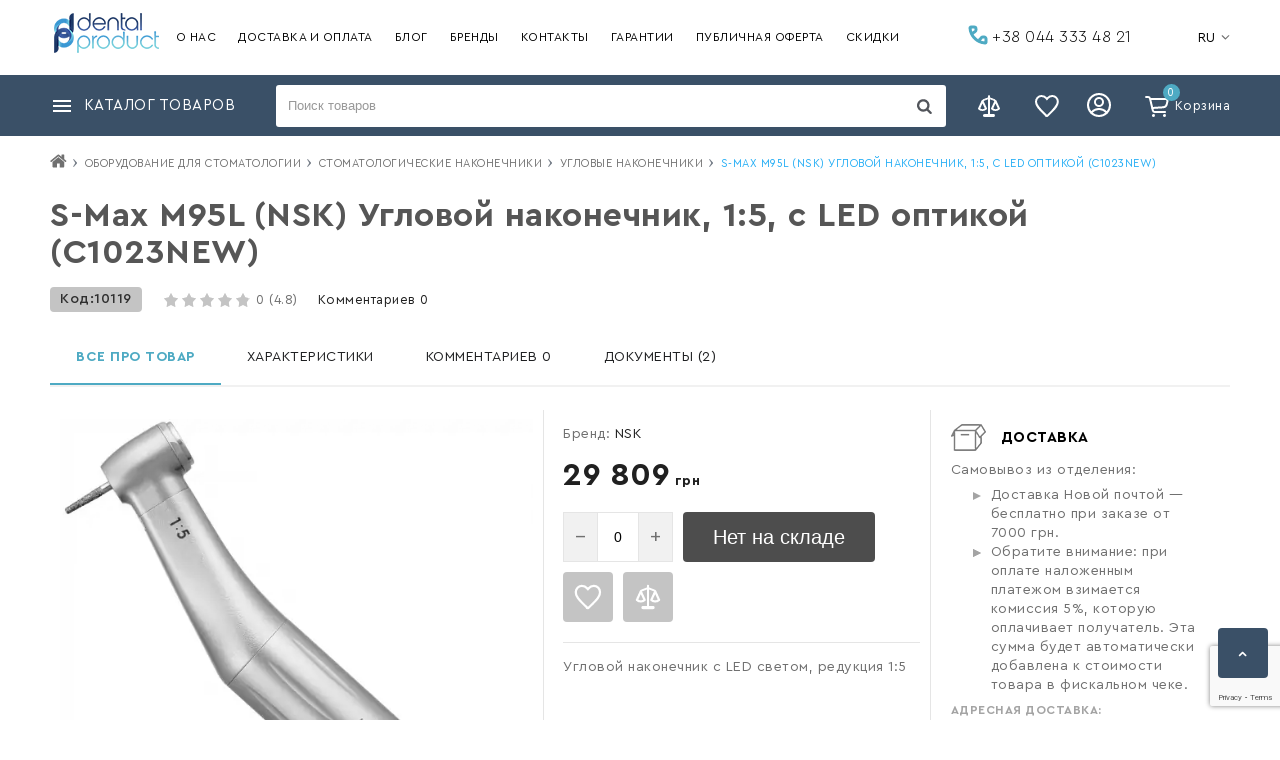

--- FILE ---
content_type: text/html; charset=UTF-8
request_url: https://dentalproduct.ua/products/3509nakonechnik-uglovoj-povyshayusshij-vnutrennij-sprej-m95-15
body_size: 22059
content:
<!DOCTYPE html>
<html lang="ru" prefix="og: http://ogp.me/ns#">
<head><script>(function(w,i,g){w[g]=w[g]||[];if(typeof w[g].push=='function')w[g].push(i)})
(window,'GTM-5BQRQ4N','google_tags_first_party');</script><script>(function(w,d,s,l){w[l]=w[l]||[];(function(){w[l].push(arguments);})('set', 'developer_id.dYzg1YT', true);
		w[l].push({'gtm.start':new Date().getTime(),event:'gtm.js'});var f=d.getElementsByTagName(s)[0],
		j=d.createElement(s);j.async=true;j.src='/zsbh/';
		f.parentNode.insertBefore(j,f);
		})(window,document,'script','dataLayer');</script>
    
    <base href="https://dentalproduct.ua/">
    <meta name="viewport" content="width=device-width, initial-scale=1.0">
    <meta name="generator" content="OkayCMS 2.3.4">

    
        
                       <link rel="preload" as="image" href="https://dentalproduct.ua/files/products/s-max-m95l-nsk.800x600.jpg.webp"/>
                
<link href="/design/vv_carol/fonts/CeraPro/CeraPro-Regular.woff2" rel="preload" as="font" crossorigin="anonymous" type="font/woff2">
<link href="/design/vv_carol/fonts/CeraPro/CeraPro-Bold.woff2" rel="preload" as="font" crossorigin="anonymous" type="font/woff2">
<link href="/design/vv_carol/fonts/CeraPro/CeraPro-Light.woff2" rel="preload" as="font" crossorigin="anonymous" type="font/woff2">
<style>
@font-face {
    font-family: 'CeraPro';
    font-display: swap;
    src: local('CeraPro-Regular'), local('CeraPro-Regular'),
    url('/design/vv_carol/fonts/CeraPro/CeraPro-Regular.woff2') format('woff2'),
    url('/design/vv_carol/fonts/CeraPro/CeraPro-Regular.woff') format('woff');
    font-weight: normal;
    font-style: normal;
}
@font-face {
    font-family: 'CeraPro';
    font-display: swap;
    src: local('Cera Pro Bold'), local('CeraPro-Bold'),
    url('/design/vv_carol/fonts/CeraPro/CeraPro-Bold.woff2') format('woff2'),
    url('/design/vv_carol/fonts/CeraPro/CeraPro-Bold.woff') format('woff');
    font-weight: bold;
    font-style: normal;
}
@font-face {
    font-family: 'CeraPro';
    font-display: swap;
    src: local('CeraPro-Light'), local('CeraPro-Light'),
    url('/design/vv_carol/fonts/CeraPro/CeraPro-Light.woff2') format('woff2'),
    url('/design/vv_carol/fonts/CeraPro/CeraPro-Light.woff') format('woff');
    font-weight: 300;
    font-style: normal;
}
</style>


    <script type="a0daedb1c4242d4f8f5a4b51-text/javascript">
        ut_tracker = {
            start: function(name) {
                performance.mark(name + ':start');
            },
            end: function(name) {
                performance.mark(name + ':end');
                performance.measure(name, name + ':start', name + ':end');
                console.log(name + ' duration: ' + performance.getEntriesByName(name)[0].duration);
            }
        }
    </script>




    
    <title>
    S-Max M95L (NSK) Угловой наконечник, 1:5, с LED оптикой (C1023NEW) ᐉ Купить Угловые наконечники NSK™ по низкой цене в Киеве, Украине ┃ DENTALPRODUCT.UA    </title>
    



<meta http-equiv="Content-Type" content="text/html; charset=UTF-8">



    <meta name="description" content="Купить S-Max M95L (NSK) Угловой наконечник, 1:5, с LED оптикой (C1023NEW) в DENTALPRODUCT ⚡ Консультация ☎️ (044) 333-48-21 ✈️ Быстрая доставка ⭐ Доступные цены ⏩ Постоянное наличие товара на складе в DENTALPRODUCT.UA" />

    <meta name="keywords" content="купить S-Max M95L (NSK) Угловой наконечник, 1:5, с LED оптикой (C1023NEW), лучшая цена на Угловые наконечники, отзывы о производителе NSK" />

    


    <meta name="robots" content="index,follow">









    <meta property="og:url" content="https://dentalproduct.ua/products/3509nakonechnik-uglovoj-povyshayusshij-vnutrennij-sprej-m95-15">
    <meta property="og:type" content="website">
    <meta property="og:title" content="S-Max M95L (NSK) Угловой наконечник, 1:5, с LED оптикой (C1023NEW)">
    <meta property="og:description" content=' Угловой наконечник с LED светом, редукция 1:5 '>
    <meta property="og:image" content="https://dentalproduct.ua/files/products/s-max-m95l-nsk.330x300.jpg">
    <link rel="image_src" href="https://dentalproduct.ua/files/products/s-max-m95l-nsk.330x300.jpg">
    
    <meta name="twitter:card" content="product"/>
    <meta name="twitter:url" content="https://dentalproduct.ua/products/3509nakonechnik-uglovoj-povyshayusshij-vnutrennij-sprej-m95-15">
    <meta name="twitter:site" content="Стоматологічний інтернет-магазин — купити все для стоматології ┃dentalproduct">
    <meta name="twitter:title" content="S-Max M95L (NSK) Угловой наконечник, 1:5, с LED оптикой (C1023NEW)">
    <meta name="twitter:description" content=" Угловой наконечник с LED светом, редукция 1:5 ">
    <meta name="twitter:image" content="https://dentalproduct.ua/files/products/s-max-m95l-nsk.330x300.jpg">
    <meta name="twitter:data1" content="Цена">
    <meta name="twitter:label1" content="29809 UAH">
    <meta name="twitter:data2" content="Организация">
    <meta name="twitter:label2" content="Стоматологічний інтернет-магазин — купити все для стоматології ┃dentalproduct">


    <link rel="canonical" href="https://dentalproduct.ua/products/3509nakonechnik-uglovoj-povyshayusshij-vnutrennij-sprej-m95-15">


            <link rel="alternate" hreflang="ru" href="https://dentalproduct.ua/products/3509nakonechnik-uglovoj-povyshayusshij-vnutrennij-sprej-m95-15">
                <link rel="alternate" hreflang="uk" href="https://dentalproduct.ua/ua/products/3509nakonechnik-uglovoj-povyshayusshij-vnutrennij-sprej-m95-15">
    

    
    <link href="design/vv_carol/images/favicon.jpg" type="image/x-icon" rel="icon">
    <link href="design/vv_carol/images/favicon.jpg" type="image/x-icon" rel="shortcut icon">

    
    
            
    <link href="design/vv_carol/css/libs.css?v=000134" rel="stylesheet">
    <link href="design/vv_carol/css/style.css" rel="stylesheet">
    <link href="design/vv_carol/css/responsive.css?v=000134" rel="stylesheet">
        
    
        <script src="design/vv_carol/js/jquery-3.3.1.min.js?v=000121" type="a0daedb1c4242d4f8f5a4b51-text/javascript"></script>
    
                            <meta name="google-site-verification" content="RYZsGC8mSTC4BNiRVHOrC8v8jh_Ulyyw_l_vVCBcYUM" />
                    <!-- Global site tag (gtag.js) - Google Analytics -->
<script async src="https://www.googletagmanager.com/gtag/js?id=G-WRF9ZKKSKB" type="a0daedb1c4242d4f8f5a4b51-text/javascript"></script>
<script type="a0daedb1c4242d4f8f5a4b51-text/javascript">
  window.dataLayer = window.dataLayer || [];
  function gtag(){dataLayer.push(arguments);}
  gtag('js', new Date());

  gtag('config', 'G-WRF9ZKKSKB');
</script>
                    
    
    
            
            <!-- Global site tag (gtag.js) - Google Analytics -->
            <script async src="https://www.googletagmanager.com/gtag/js?id=UA-50354660-1" type="a0daedb1c4242d4f8f5a4b51-text/javascript"></script>
            <script type="a0daedb1c4242d4f8f5a4b51-text/javascript">
                window.dataLayer = window.dataLayer || [];
                function gtag(){dataLayer.push(arguments);}
                gtag('js', new Date());

                gtag('config', 'UA-50354660-1');
            </script>
            <script type="a0daedb1c4242d4f8f5a4b51-text/javascript">
                var _gaq = _gaq || [];
                _gaq.push(['_setAccount', 'UA-50354660-1']);
                _gaq.push(['_setDomainName', 'dentalproduct.ua']);
                _gaq.push(['_trackPageview']);

                (function() {
                    var ga = document.createElement('script'); ga.type = 'text/javascript'; ga.async = true;
                    ga.src = ('https:' == document.location.protocol ? 'https://ssl' : 'http://www') + '.google-analytics.com/ga.js';
                    var s = document.getElementsByTagName('script')[0]; s.parentNode.insertBefore(ga, s);
                })();

                (function(i,s,o,g,r,a,m){i['GoogleAnalyticsObject']=r;i[r]=i[r]||function(){
                    (i[r].q=i[r].q||[]).push(arguments)},i[r].l=1*new Date();a=s.createElement(o),
                    m=s.getElementsByTagName(o)[0];a.async=1;a.src=g;m.parentNode.insertBefore(a,m)
                })(window,document,'script','//www.google-analytics.com/analytics.js','ga');

                ga('create', 'UA-50354660-1', 'dentalproduct.ua');
                ga('send', 'pageview');
            </script>
        

                
</head>

<body class="">
        
            
        

    <header class="header">

    <div class="header_top ">
        <div class="container">
            
            <a class="logo" href="">
                <img src="design/vv_carol/images/dentallogo.png" alt="Стоматологічний інтернет-магазин — купити все для стоматології ┃dentalproduct"/>
            </a>
                        
            <nav class="main_nav">
                
<div class="menu_group menu_group_header">
    
                                        <ul class="fn_menu_list menu_list menu_list_1">
                                                                        <li class="menu_item menu_item_1 ">
                                <a class="menu_link"  href="o-kompanii" >
                                    <span>О нас</span>
                                </a>
                                            
                            </li>
                                                                                                <li class="menu_item menu_item_1 ">
                                <a class="menu_link"  href="dostavka-i-oplata" >
                                    <span>Доставка и оплата</span>
                                </a>
                                            
                            </li>
                                                                                                <li class="menu_item menu_item_1 ">
                                <a class="menu_link"  href="articles" >
                                    <span>Блог</span>
                                </a>
                                            
                            </li>
                                                                                                <li class="menu_item menu_item_1 ">
                                <a class="menu_link"  href="brands" >
                                    <span>Бренды</span>
                                </a>
                                            
                            </li>
                                                                                                <li class="menu_item menu_item_1 ">
                                <a class="menu_link"  href="contact" >
                                    <span>Контакты</span>
                                </a>
                                            
                            </li>
                                                                                                <li class="menu_item menu_item_1 ">
                                <a class="menu_link"  href="garantiia-na-dental-product" >
                                    <span>Гарантии</span>
                                </a>
                                            
                            </li>
                                                                                                <li class="menu_item menu_item_1 ">
                                <a class="menu_link"  href="usloviia-ispolzovaniia" >
                                    <span>Публичная оферта</span>
                                </a>
                                            
                            </li>
                                                                                                <li class="menu_item menu_item_1 ">
                                <a class="menu_link"  href="discounted" >
                                    <span>Скидки</span>
                                </a>
                                            
                            </li>
                                                            </ul>
                        
</div>

            </nav>
            
            
            <div id="top_phones" class="top_phones">
                <div class="top_phones-list">
                  <a href="tel:+380443334821" class="top_phones-item" data-language="company_phone_1" >










    <svg xmlns="http://www.w3.org/2000/svg" width="20" height="20">
      <g fill="none" fill-rule="evenodd"><rect width="20" height="20" fill="#FFF" fill-opacity=".01" rx="10"/><path stroke="#4EAAC3" stroke-linecap="round" stroke-width="3" d="M4.131 8.584l2.952-2.01a2 2 0 00.874-1.652V3.99A1.99 1.99 0 005.967 2H3.018a.986.986 0 00-.984 1.05c.515 7.954 6.843 14.324 14.778 14.907l.294.018A.848.848 0 0018 17.13V14a2 2 0 00-2-2h-1.092a2 2 0 00-1.506.684l-2.619 2.998"/></g>
    </svg>




+38 044 333 48 21</a>
                                        <a href="tel:+380504421737" class="top_phones-item" data-language="company_phone_2">










    <svg xmlns="http://www.w3.org/2000/svg" width="20" height="20">
      <g fill="none" fill-rule="evenodd"><circle cx="10" cy="10" r="10" fill="#FFF" fill-opacity=".01"/><path fill="#F91600" fill-rule="nonzero" d="M13.9 1.887c-1.657.235-2.939 1.778-2.97 3.658 2.29.422 4.021 1.96 4.021 4.706 0 2.65-2.2 4.791-4.951 4.791-2.735.005-4.951-2.398-4.951-5.512 0-4.294 3.813-7.857 8.636-7.745A9.027 9.027 0 0010 1a9 9 0 103.9.887z"/></g>
    </svg>




+38 050 442 17 37</a>
                                                          <a href="tel:+380504421737" class="top_phones-item" data-language="company_phone_3">










    <svg xmlns="http://www.w3.org/2000/svg" width="20" height="20">
      <g fill="none" fill-rule="evenodd"><circle cx="10" cy="10" r="10" fill="#FFF" fill-opacity=".01"/><path fill="#00A0FF" fill-rule="nonzero" d="M8.694 1.296A1.3 1.3 0 0110 0a1.3 1.3 0 011.306 1.296v4.697A1.3 1.3 0 0110 7.289a1.3 1.3 0 01-1.306-1.296V1.296zm9.579 5.025a1.3 1.3 0 011.636.842 1.3 1.3 0 01-.83 1.642l-4.466 1.452a1.3 1.3 0 01-1.636-.842 1.3 1.3 0 01.829-1.642l4.467-1.452zm-1.854 10.616a1.3 1.3 0 01-.295 1.815 1.3 1.3 0 01-1.818-.28l-2.761-3.8a1.3 1.3 0 01.295-1.816 1.3 1.3 0 011.818.28l2.76 3.8zM5.694 18.472a1.3 1.3 0 01-1.818.28 1.3 1.3 0 01-.295-1.815l2.761-3.8a1.3 1.3 0 011.818-.281 1.3 1.3 0 01.295 1.816l-2.76 3.8zM.92 8.805a1.3 1.3 0 01-.829-1.642 1.3 1.3 0 011.636-.842l4.467 1.452a1.3 1.3 0 01.83 1.642 1.3 1.3 0 01-1.637.842L.92 8.805z"/></g>
    </svg>




+38 096 112 92 12</a>
                                                          <a href="tel:+380504421737" class="top_phones-item" data-language="company_phone_4">










    <svg xmlns="http://www.w3.org/2000/svg" width="20" height="20">
      <g fill="none" fill-rule="evenodd"><circle cx="10" cy="10" r="10" fill="#FFF" fill-opacity=".01"/><path fill="#F5BB29" d="M1 10c0-4.972 4.029-9 8.998-9A8.998 8.998 0 0119 10a8.998 8.998 0 01-9.002 8.998 9.051 9.051 0 01-2.808-.445c.64-3.715 2.985-6.743 6.085-8.03a2 2 0 003.514-1.308 2 2 0 00-4-.004c-3.956 1.19-7.16 3.951-8.787 7.5a8.971 8.971 0 01-1.375-1.55c.093-3.456 1.802-6.476 4.362-8.255.367.413.9.673 1.496.673a2.002 2.002 0 000-4.004 2 2 0 00-1.993 2.173c-2.384.837-4.341 2.492-5.486 4.6A7.21 7.21 0 011 9.999"/></g>
    </svg>




+38 093 566 21 31</a>
                                                              <div class="time_work_form">
        <div class="time_work_style"><strong>Время работы:</strong></div>
                    <div class="time_elem">Пн-Пт - 9.00-18.00</br>Сб-Вс - Выходной</div>
            </div>

                                                    </div>
            </div>

            
            
            
                                                                                                                                                                                                                                                <div id="languages" class="top_select">
                        <div class="fn_switch switch">
                            <span class="nav_link">RU</span>
                        </div>
                        <div class="dropdown">
                                                                                                <a class="dropdown_item active fn_switcher_lang_link"
                                       href="https://dentalproduct.ua/products/3509nakonechnik-uglovoj-povyshayusshij-vnutrennij-sprej-m95-15" data-href_lang="ru">
                                       <span>RU</span>
                                    </a>
                                                                                                                                <a class="dropdown_item fn_switcher_lang_link"
                                       href="https://dentalproduct.ua/ua/products/3509nakonechnik-uglovoj-povyshayusshij-vnutrennij-sprej-m95-15" data-href_lang="ua">
                                       <span>UA</span>
                                    </a>
                                                                                    </div>
                    </div>
                                    </div>
    </div>

        <div class="header_bottom">
        <div class="container">
                 <div id="catalog_nav" class="col-xs-12">
                     
                     <div id="nav_heading">
                         <span data-language="index_categories">Каталог товаров</span>
                         <span class="lg-hidden catalog_switch fn_catalog_switch"></span>
                     </div>


                        <div class="fn_ajax_menu_wrapper ajax_menu_wrapper ">
                        
                        </div>

                 </div>

                 <div id="search_account_container" class="col-xs-12">
                     <div id="search_account">
                         
                         <form id="fn_search" class="search" action="all-products">
                             <input class="fn_search search_input" type="text" name="keyword" value="" data-language="index_search" placeholder="Поиск товаров"/>
                             <button class="search_button" type="submit">




    <svg class="search_icon" version="1.1" xmlns="http://www.w3.org/2000/svg" xmlns:xlink="http://www.w3.org/1999/xlink"  viewBox="0 0 15 16">
        <path fill="currentColor" d="M10.286 7.429q0-1.652-1.174-2.826t-2.826-1.174-2.826 1.174-1.174 2.826 1.174 2.826 2.826 1.174 2.826-1.174 1.174-2.826zM14.857 14.857q0 0.464-0.339 0.804t-0.804 0.339q-0.482 0-0.804-0.339l-3.063-3.054q-1.598 1.107-3.563 1.107-1.277 0-2.442-0.496t-2.009-1.339-1.339-2.009-0.496-2.442 0.496-2.442 1.339-2.009 2.009-1.339 2.442-0.496 2.442 0.496 2.009 1.339 1.339 2.009 0.496 2.442q0 1.964-1.107 3.563l3.063 3.063q0.33 0.33 0.33 0.804z"></path>
    </svg>










</button>
                         </form>
                     </div>
                 </div>
                 <div class="user-actions">
                   
                       
                       <div id="comparison">
                               <span class="nav_link">
        <span data-language="index_comparison"></span>
    </span>

                       </div>

                       
                       <div id="wishlist">
                               <span class="nav_link">
        <span data-language="wishlist_header"></span>
    </span>

                       </div>
                   
                                          
                       <a class="account authorization_popup" href="user/login" title="Вход"><span>Личный кабинет</span></a>
                                      
                                       <div id="cart_informer">
                            <div class="cart_info">
      <span>0</span>
    </div>
    <span data-language="index_cart">Корзина</span>


<div style="display:none">
    <div id="fn-popup_cart" class="popup_cart">
            <div class="block">
        
        <div class="h2"><span data-language="cart_header">Корзина</span></div>
        <p class="block padding" data-language="cart_empty">Корзина пуста</p>
    </div>


    </div>
</div>


                        
                    </div>
                                    </div>
        </div>
    </div>
    </header>

    <header class="mobheader">

  <div class="mobheader_top_wrapper">
    <div id="catalog_nav">
        
        <div id="nav_heading">
            <span class="catalog_switch fn_catalog_switch"></span>
        </div>
        <div class="mobile_catalog_menu">
            
            <div class="mobile_phones_wrapper">
                <div class="top_phones-list">
                  <a href="tel:+380443334821" class="top_phones-item" data-language="company_phone_1" >










    <svg xmlns="http://www.w3.org/2000/svg" width="20" height="20">
      <g fill="none" fill-rule="evenodd"><rect width="20" height="20" fill="#FFF" fill-opacity=".01" rx="10"/><path stroke="#4EAAC3" stroke-linecap="round" stroke-width="3" d="M4.131 8.584l2.952-2.01a2 2 0 00.874-1.652V3.99A1.99 1.99 0 005.967 2H3.018a.986.986 0 00-.984 1.05c.515 7.954 6.843 14.324 14.778 14.907l.294.018A.848.848 0 0018 17.13V14a2 2 0 00-2-2h-1.092a2 2 0 00-1.506.684l-2.619 2.998"/></g>
    </svg>




+38 044 333 48 21</a>
                                        <a href="tel:+380504421737" class="top_phones-item" data-language="company_phone_2">










    <svg xmlns="http://www.w3.org/2000/svg" width="20" height="20">
      <g fill="none" fill-rule="evenodd"><circle cx="10" cy="10" r="10" fill="#FFF" fill-opacity=".01"/><path fill="#F91600" fill-rule="nonzero" d="M13.9 1.887c-1.657.235-2.939 1.778-2.97 3.658 2.29.422 4.021 1.96 4.021 4.706 0 2.65-2.2 4.791-4.951 4.791-2.735.005-4.951-2.398-4.951-5.512 0-4.294 3.813-7.857 8.636-7.745A9.027 9.027 0 0010 1a9 9 0 103.9.887z"/></g>
    </svg>




+38 050 442 17 37</a>
                                                          <a href="tel:+380504421737" class="top_phones-item" data-language="company_phone_3">










    <svg xmlns="http://www.w3.org/2000/svg" width="20" height="20">
      <g fill="none" fill-rule="evenodd"><circle cx="10" cy="10" r="10" fill="#FFF" fill-opacity=".01"/><path fill="#00A0FF" fill-rule="nonzero" d="M8.694 1.296A1.3 1.3 0 0110 0a1.3 1.3 0 011.306 1.296v4.697A1.3 1.3 0 0110 7.289a1.3 1.3 0 01-1.306-1.296V1.296zm9.579 5.025a1.3 1.3 0 011.636.842 1.3 1.3 0 01-.83 1.642l-4.466 1.452a1.3 1.3 0 01-1.636-.842 1.3 1.3 0 01.829-1.642l4.467-1.452zm-1.854 10.616a1.3 1.3 0 01-.295 1.815 1.3 1.3 0 01-1.818-.28l-2.761-3.8a1.3 1.3 0 01.295-1.816 1.3 1.3 0 011.818.28l2.76 3.8zM5.694 18.472a1.3 1.3 0 01-1.818.28 1.3 1.3 0 01-.295-1.815l2.761-3.8a1.3 1.3 0 011.818-.281 1.3 1.3 0 01.295 1.816l-2.76 3.8zM.92 8.805a1.3 1.3 0 01-.829-1.642 1.3 1.3 0 011.636-.842l4.467 1.452a1.3 1.3 0 01.83 1.642 1.3 1.3 0 01-1.637.842L.92 8.805z"/></g>
    </svg>




+38 096 112 92 12</a>
                                                          <a href="tel:+380504421737" class="top_phones-item" data-language="company_phone_4">










    <svg xmlns="http://www.w3.org/2000/svg" width="20" height="20">
      <g fill="none" fill-rule="evenodd"><circle cx="10" cy="10" r="10" fill="#FFF" fill-opacity=".01"/><path fill="#F5BB29" d="M1 10c0-4.972 4.029-9 8.998-9A8.998 8.998 0 0119 10a8.998 8.998 0 01-9.002 8.998 9.051 9.051 0 01-2.808-.445c.64-3.715 2.985-6.743 6.085-8.03a2 2 0 003.514-1.308 2 2 0 00-4-.004c-3.956 1.19-7.16 3.951-8.787 7.5a8.971 8.971 0 01-1.375-1.55c.093-3.456 1.802-6.476 4.362-8.255.367.413.9.673 1.496.673a2.002 2.002 0 000-4.004 2 2 0 00-1.993 2.173c-2.384.837-4.341 2.492-5.486 4.6A7.21 7.21 0 011 9.999"/></g>
    </svg>




+38 093 566 21 31</a>
                                  </div>
            </div>
            <div class="mobile_login_wrapper">
                                    
                    <a class="account authorization_popup" href="user/login" title="Вход"><span>Вход</span></a>
                                
                <a href="user/register" data-language="login_registration">Регистрация</a>
            </div>
                                                    
<div class="menu_group menu_group_header_mobile">
    
                                        <ul class="fn_menu_list menu_list menu_list_1">
                                                                        <li class="menu_item menu_item_1 ">
                                <a class="menu_link"  href="dostavka-i-oplata" >
                                    <span>Оплата и Доставка </span>
                                </a>
                                            
                            </li>
                                                                                                <li class="menu_item menu_item_1 ">
                                <a class="menu_link"  href="contact" >
                                    <span>Контакты</span>
                                </a>
                                            
                            </li>
                                                                                                <li class="menu_item menu_item_1 ">
                                <a class="menu_link"  href="o-kompanii" >
                                    <span>О компании</span>
                                </a>
                                            
                            </li>
                                                                                                <li class="menu_item menu_item_1 ">
                                <a class="menu_link"  href="discounted" >
                                    <span>Скидки</span>
                                </a>
                                            
                            </li>
                                                            </ul>
                        
</div>

                <div class="mobile_language">
                                    <div class="mobile_language__item">
                    <a class="mobile_language__link fn_language_mobile_menu active" hreflang="ru" data-href_lang="ru" href="https://dentalproduct.ua/products/3509nakonechnik-uglovoj-povyshayusshij-vnutrennij-sprej-m95-15">RU</a>
                    </div>
                                    <div class="mobile_language__item">
                    <a class="mobile_language__link fn_language_mobile_menu" hreflang="uk" data-href_lang="ua" href="https://dentalproduct.ua/ua/products/3509nakonechnik-uglovoj-povyshayusshij-vnutrennij-sprej-m95-15">UA</a>
                    </div>
                                </div>   
        </div>      
    </div>

    
    <a class="logo" href="">
        <img src="design/vv_carol/images/dentallogo.png" width="110px" height="40px" alt="Стоматологічний інтернет-магазин — купити все для стоматології ┃dentalproduct"/>
    </a>
    <div class="user-actions">
    
    <div id="cart_informer">
            <div class="cart_info">
      <span>0</span>
    </div>
    <span data-language="index_cart">Корзина</span>


<div style="display:none">
    <div id="fn-popup_cart" class="popup_cart">
            <div class="block">
        
        <div class="h2"><span data-language="cart_header">Корзина</span></div>
        <p class="block padding" data-language="cart_empty">Корзина пуста</p>
    </div>


    </div>
</div>


        <span class="index_cart" data-language="index_cart">Корзина</span> 
    </div>
    </div>
  </div>
  <div class="mobheader_bottom_wrapper">
        <div id="search_account_container" class="col-xs-12">
            <div id="search_account">
                
                    <form id="fn_search" class="search" action="all-products">
                        <input class="fn_search search_input" type="text" name="keyword" value="" data-language="index_search" placeholder="Поиск товаров"/>
                        <button class="search_button" type="submit">




    <svg class="search_icon" version="1.1" xmlns="http://www.w3.org/2000/svg" xmlns:xlink="http://www.w3.org/1999/xlink"  viewBox="0 0 15 16">
        <path fill="currentColor" d="M10.286 7.429q0-1.652-1.174-2.826t-2.826-1.174-2.826 1.174-1.174 2.826 1.174 2.826 2.826 1.174 2.826-1.174 1.174-2.826zM14.857 14.857q0 0.464-0.339 0.804t-0.804 0.339q-0.482 0-0.804-0.339l-3.063-3.054q-1.598 1.107-3.563 1.107-1.277 0-2.442-0.496t-2.009-1.339-1.339-2.009-0.496-2.442 0.496-2.442 1.339-2.009 2.009-1.339 2.442-0.496 2.442 0.496 2.009 1.339 1.339 2.009 0.496 2.442q0 1.964-1.107 3.563l3.063 3.063q0.33 0.33 0.33 0.804z"></path>
    </svg>










</button>
                    </form>
            </div>
        </div>
  </div>
</header>



    
    <div class="main product__page">
                    <div class="container">
                            <div class="fn_breadcrumb">
                        <ol itemscope itemtype="https://schema.org/BreadcrumbList" class="breadcrumbs">

        
        <li itemprop="itemListElement" itemscope itemtype="https://schema.org/ListItem">
            <a itemprop="item" href="https://dentalproduct.ua" data-language="breadcrumb_home">
                <svg class="home_bread_icon" version="1.1" xmlns="http://www.w3.org/2000/svg" xmlns:xlink="http://www.w3.org/1999/xlink" width="17" height="18" viewBox="0 0 17 18">
                    <path d="M14.143 9.964v4.821q0 0.261-0.191 0.452t-0.452 0.191h-3.857v-3.857h-2.571v3.857h-3.857q-0.261 0-0.452-0.191t-0.191-0.452v-4.821q0-0.010 0.005-0.030t0.005-0.030l5.776-4.761 5.776 4.761q0.010 0.020 0.010 0.060zM16.383 9.271l-0.623 0.743q-0.080 0.090-0.211 0.11h-0.030q-0.131 0-0.211-0.070l-6.951-5.796-6.951 5.796q-0.121 0.080-0.241 0.070-0.131-0.020-0.211-0.11l-0.623-0.743q-0.080-0.1-0.070-0.236t0.11-0.216l7.222-6.017q0.321-0.261 0.763-0.261t0.763 0.261l2.451 2.049v-1.959q0-0.141 0.090-0.231t0.231-0.090h1.929q0.141 0 0.231 0.090t0.090 0.231v4.098l2.2 1.828q0.1 0.080 0.11 0.216t-0.070 0.236z" fill="currentColor"></path>
                </svg>
                <span class="hidden" itemprop="name">Главная</span>
            </a>
            <meta itemprop="position" content="1" />
        </li>

        
                                                                <li itemprop="itemListElement" itemscope itemtype="https://schema.org/ListItem">
                        <a itemprop="item" href="catalog/stomatologicheskoe-oborudovanie">
                            <span itemprop="name">Оборудование для стоматологии</span>
                        </a>
                        <meta itemprop="position" content="2" />
                    </li>
                                                                <li itemprop="itemListElement" itemscope itemtype="https://schema.org/ListItem">
                        <a itemprop="item" href="catalog/stomatologicheskie-nakonechniki-i-mikromotory">
                            <span itemprop="name">Стоматологические наконечники</span>
                        </a>
                        <meta itemprop="position" content="3" />
                    </li>
                                                                <li itemprop="itemListElement" itemscope itemtype="https://schema.org/ListItem">
                        <a itemprop="item" href="catalog/uglovye-nakonechniki">
                            <span itemprop="name">Угловые наконечники</span>
                        </a>
                        <meta itemprop="position" content="4" />
                    </li>
                                        <li itemprop="itemListElement" itemscope itemtype="https://schema.org/ListItem">
                <span itemprop="name">
                    S-Max M95L (NSK) Угловой наконечник, 1:5, с LED оптикой (C1023NEW)
                </span>
                <meta itemprop="position" content="5" />
            </li>

        
            </ol>

                </div>
                            


                <div class="fn_category-filter-block">
                    

                </div>

                <div class="fn_metadatapage_filter_block">
                    
                </div>

                <div class="row">
                                            <div class="col-xs-12">
                            <div class="content">
                                <div class="fn_ajax_content">
                                    

<div class="fn_product product_header_relative" itemscope itemtype="http://schema.org/Product">
  <div id="product" class="fn_transfer product row container">
    
        
    <div
      class=" header_product black_product fn_is_black">
      
      <h1 class="h2">
        <span data-product="116"
          itemprop="name">S-Max M95L (NSK) Угловой наконечник, 1:5, с LED оптикой (C1023NEW)          
        </span>
      </h1>

      
      <span itemprop="brand" class="hidden">NSK</span>
      <a class="hidden" itemprop="url"
        href="https://dentalproduct.ua/products/3509nakonechnik-uglovoj-povyshayusshij-vnutrennij-sprej-m95-15"
        content="https://dentalproduct.ua/products/3509nakonechnik-uglovoj-povyshayusshij-vnutrennij-sprej-m95-15"></a>
                      <meta itemprop="image" content="https://dentalproduct.ua/files/products/s-max-m95l-nsk.330x300.jpg">            <div class="hidden" itemprop="review" itemscope itemtype="https://schema.org/Review"> Review:
        <span itemprop="reviewRating" itemscope itemtype="https://schema.org/Rating">
          <span itemprop="ratingValue">
            4.8/5</span> -
        </span>
        <b>"<span itemprop="name"></span>" </b> by
        <span itemprop="author" itemscope itemtype="https://schema.org/Person">
          <span itemprop="name"></span>
        </span>, written on
        <meta itemprop="datePublished" content="2006-05-04">21.01.2026
        <div itemprop="reviewBody"></div>
        <span itemprop="publisher" itemscope itemtype="https://schema.org/Organization">
          <meta itemprop="name" content="Стоматологічний інтернет-магазин — купити все для стоматології ┃dentalproduct">
        </span>
      </div>
    </div>
    
    <div
      class="top_info_wrapper black_product fn_is_black">
      
      <div class="sku">
        <span data-language="product_sku">Код:
        </span>
        <span class="fn_sku sku_nubmer" itemprop="sku" >10119
        </span>
      </div>
      
      <div id="product_116" class="product_rating"  itemprop="aggregateRating"
        itemscope itemtype="http://schema.org/AggregateRating" >
        <span class="rating_starOff">
          <span class="rating_starOn" style="width:86.4px;"></span>
        </span>
        <span class="rating_text">
                      <span class="" itemprop="reviewCount"
              content="5">0</span>
            <span class="" itemprop="ratingValue">(4.8)</span>
            <span class="hidden" itemprop="bestRating" style="display:none;">5</span>
                  </span>
      </div>
      
      <a class="comment_ancor_text" href="/products/3509nakonechnik-uglovoj-povyshayusshij-vnutrennij-sprej-m95-15#comments"
        data-language="product_comment">Комментариев  0</a>
    </div>

    <div class="tabs clearfix">
      <div class="tab_navigation product_tab_links">
        <a href="#description" data-language="all_about_product">Все про товар</a>
                  <a href="#features" data-language="product_features">Характеристики</a>
                        <a id="comments_link" href="#comments" data-language="product_comment">Комментариев 
          0</a>
                  <a href="#product_files" data-language="product_files">Документы            (2)</a>
                              </div>

      <div class="tab_container">
        <div id="description" class="tab black_product"
          itemprop="description" content=' Угловой наконечник с LED светом, редукция 1:5 '>
          <div id="gallery" class="col-xs-12 col-md-6 col-lg-5 gallery_wrapper fn_is_black">
            <div class="image">
                              <a href="https://dentalproduct.ua/files/products/s-max-m95l-nsk.1800x1200w.jpg"
                  data-fancybox="group" data-caption="S-Max M95L (NSK) Угловой наконечник, 1:5, с LED оптикой (C1023NEW)">
                  <picture oncontextmenu="if (!window.__cfRLUnblockHandlers) return false; return false;" data-cf-modified-a0daedb1c4242d4f8f5a4b51-="">
                                          <source type="image/webp"
                        srcset="https://dentalproduct.ua/files/products/s-max-m95l-nsk.800x600.jpg.webp">
                                        <source
                      srcset="https://dentalproduct.ua/files/products/s-max-m95l-nsk.800x600.jpg">
                    <script src="/cdn-cgi/scripts/7d0fa10a/cloudflare-static/rocket-loader.min.js" data-cf-settings="a0daedb1c4242d4f8f5a4b51-|49"></script><img class="fn_img product_img" itemprop="image"
                      src="https://dentalproduct.ua/files/products/s-max-m95l-nsk.800x600.jpg"
                        width="800" height="600"
                                              onerror="this.onerror=null;this.src='https://dentalproduct.ua/files/products/s-max-m95l-nsk.800x600.jpg.webp';"
                       alt="S-Max M95L (NSK) Угловой наконечник, 1:5, с LED оптикой (C1023NEW)" title="S-Max M95L (NSK) Угловой наконечник, 1:5, с LED оптикой (C1023NEW)" />
                  </picture>
                </a>
              
              
                          </div>

            
                      </div>
          
          <div id="product_info" class="product_details_wrapper col-xs-12 col-md-4 fn_is_black">
            <div itemprop="offers" itemscope="" itemtype="http://schema.org/Offer">
              <link itemprop="url"
                content="https://dentalproduct.ua/products/3509nakonechnik-uglovoj-povyshayusshij-vnutrennij-sprej-m95-15"
                href="https://dentalproduct.ua/products/3509nakonechnik-uglovoj-povyshayusshij-vnutrennij-sprej-m95-15" />
              <link itemprop="url"
                href="https://dentalproduct.uaproducts/3509nakonechnik-uglovoj-povyshayusshij-vnutrennij-sprej-m95-15" />
              
              <span class="hidden" itemprop="price"
                content="29809">29 809</span>
              <span class="hidden" itemprop="priceCurrency"
                content="UAH">грн</span>
              <span class="hidden">
                <meta itemprop="priceValidUntil" content="2036-01-21" />
                                  <link itemprop="availability" href="http://schema.org/OutOfStock" />
                                <link itemprop="itemCondition" href="https://schema.org/NewCondition" />
                <span itemprop="seller" itemscope itemtype="http://schema.org/Organization">
                  <span itemprop="name">Стоматологічний інтернет-магазин — купити все для стоматології ┃dentalproduct</span>
                </span>
              </span>
                              <div class="brand brand--mob_hidden">
                  <span data-language="product_brand_name">Бренд:</span>
                  <a href="brands/nsk"><span>NSK</span></a>
                </div>
              
              <form class="fn_variants" action="/cart">
                                  <div class="price_container">
                    <div class="">
                      
                      <span
                        class="price ">
                        <span class="fn_price"
                          content="29809">29 809</span>
                        <span content="UAH">грн</span>
                      </span>
                      
                      <span
                        class="old_price hidden">
                        <span class="fn_old_price">0</span>
                        грн
                      </span>
                    </div>
                                    </div>
                <div class="select_container">
                  <div class="product_var hidden">
                    
                    <label class="label" data-language="label_variants">Варианты:</label>
                    <select name="variant"
                      class="fn_variant variant_select  hidden ">
                                            <option  selected value="132"
                        class=""
                         
                                                                                data-image_preview_webp="https://dentalproduct.ua/files/products/s-max-m95l-nsk.800x600.jpg.webp"
                              data-image_popup_webp="https://dentalproduct.ua/files/products/s-max-m95l-nsk.1800x1200.jpg.webp"
                              data-image_mini_webp="https://dentalproduct.ua/files/products/s-max-m95l-nsk.95x95.jpg.webp"
                                                    data-image_preview="https://dentalproduct.ua/files/products/s-max-m95l-nsk.800x600.jpg"
                          data-image_popup="https://dentalproduct.ua/files/products/s-max-m95l-nsk.1800x1200w.jpg"
                          data-image_mini="https://dentalproduct.ua/files/products/s-max-m95l-nsk.95x95w.jpg"
                          data-images_ids="53873"
                                                 
                        data-url="/products/3509nakonechnik-uglovoj-povyshayusshij-vnutrennij-sprej-m95-15"
                        data-price="29 809"  data-variant_price="29809"
                        
                        data-min_order_amount="1"
                        
                        data-min_order_amount_origin="1"
                         data-stock="0" data-fn_variant_is_preorder="0"
                        data-product_in_stock="0"
                        data-only_iban="0"
                          data-sku="10119"                                                 data-status_name="Нет в наличии"                        data-status_class="class_2"                        data-status_color="7a7a7a"                        data-status_color2="fffafa"                                                data-h1="S-Max M95L (NSK) Угловой наконечник, 1:5, с LED оптикой (C1023NEW)"
                        data-name=""
                        data-attachment="" >
                        S-Max M95L (NSK) Угловой наконечник, 1:5, с LED оптикой (C1023NEW)<span
                          style="color: grey">
                          (нет в наличии)</span>                      </option>
                                          </select>
                    <div class="dropDownSelect2"></div>
                  </div>
                </div>
                                  
                  <div class="fn_statuses_enabled class-status class_2  hidden" style=" background-color: #fffafa;">
                      <span id="fn_statuses_enabled"  style="color: #7a7a7a;">Нет в наличии</span>
                  </div>
                  

                
                <div class="min_price_block_product fn_only_iban_info_text_block_product hidden" style="color: #7a7a7a">
                    <span id="sm_only_iban_info_text" data-language="sm_only_iban_info_text">Доступно только при оплате по IBAN.</span>
                </div>
                
                <div class="add_buttons">
                  
                                                      <div class="amount fn_product_amount">
                    <span class="minus">&minus;</span>
                    <input class="input_amount" type="text" name="amount"
                      value="0"
                      data-min="0"
                      data-max="0">
                    <span class="plus">&plus;</span>
                  </div>
                                    
                  
                  <button
                    class="fn_is_button fn_is_stock button hidden"
                    type="submit">
                    <span data-language="product_pre_order"
                      class="fn_product_pre_order hidden">Предзаказ</span>
                    <span data-language="product_add_cart"
                      class="fn_product_add_cart">Купить</span>
                  </button>
                  <button class="button fn_not_in_stock hidden" disabled
                    data-language="product_out_of_production">
                    <span>Снят с производства</span>
                  </button>
                                        
                      <button type="button"
                        class="disable button fn_not_preorder "
                        data-language="out_of_stock">Нет на складе</button>

                      
                                              <a href="#" data-id="116" class="fn_wishlist_btn product_wishlist wishlist_button"
                          title="В избранное" data-result-text="Из избранного"
                          data-language="product_add_favorite"></a>
                                            
                                              <a class="fn_comparison product_comparison comparison_button" href="#" data-id="116"
                          title="В сравнение" data-result-text="Из сравнения"
                          data-language="product_add_comparison"></a>
                                            
                      
                      
                    </div>

                                        <div
                      class="min_price_block_product hidden"
                        ">
                  <span>* - минимальное количество товаров в заказе <span id="sm_min_price_order_info_text_subblock">
                                            1                      </span> шт.</span>
                </div>

                
                                
              </form>

                            <div class="brand brand--mob_visible">
                <span data-language="product_brand_name">Бренд:</span>
                <a href="brands/nsk"><span>NSK</span></a>
              </div>
              
                            <div class="product_annotation_wrapper"><p>Угловой наконечник с LED светом, редукция 1:5</p></div>
                                        </div>
                        <div class="fn_wishlist_popup_wrapper wishlist_popup_wrapper">
              <div class="wishlist_popup">
                <div class="title_user">
                  <span data-language="user_wishlist">Список желаний пустой</span>
                </div>
                <span class="user_wishlist_text" data-language="user_wishlist_text">Для пользования списком желаний нужно быть авторизованным пользователем. Авторизуйтесь или зарегистрируйтесь, это быстро.</span>
                <a class="user_wishlist_link" href="user/login" title="Войти">
                  <span>Войти</span>
                </a>
              </div>
              <div class="pseudo"></div>
            </div>
                      </div>

          
          <div class="col-xs-12 col-md-3 delivery_payment_wrapper fn_is_black">
            
            <div class="delivery_wrapper">
              <span class="delivery_header "
                data-language="delivery_header">Доставка</span>
              <div class="">
                <span data-language="delivery_text_1">Самовывоз из отделения:
                </span>
                <ul class="delivery_methods_list">
                  <li data-language="delivery_method_1">Доставка Новой почтой — бесплатно при заказе от 7000 грн.
                  </li>
                  <li data-language="delivery_method_2">
                  </li>
                  <li data-language="delivery_method_3">Обратите внимание: при оплате наложенным платежом взимается комиссия 5%, которую оплачивает получатель. Эта сумма будет автоматически добавлена к стоимости товара в фискальном чеке.
                  </li>
                </ul>
                <span class="delivery_text" data-language="delivery_text_2">Адресная доставка:
                </span>
                <ul class="delivery_methods_list">
                  <li data-language="delivery_method_4">Курьерская доставка по Украине
                  </li>
                  <li data-language="delivery_method_5">Доставка по Киеву курьером компании
                  </li>
                </ul>
              </div>
            </div>
            <div class="guarantee_wrapper">
              <span class="delivery_header "
                data-language="guarantee_header">Гарантия</span>
              <div class="">
                <ul class="delivery_methods_list">
                  <li data-language="guarantee_text_1">14 дней на обмен/возврат товара
                  </li>
                  <li data-language="guarantee_text_2">Официальная гарантия от производителя
                  </li>
                </ul>
              </div>
            </div>
            <div class="payment_wrapper">
              <span class="delivery_header "
                data-language="payment_header">Оплата</span>
              <div class="">
                <ul class="delivery_methods_list">
                  <li data-language="payment_text_1">Оплата по IBAN
                  </li>
                  <li data-language="payment_text_2">По счёту-фактуре для Юр.Лиц
                  </li>
                  <li data-language="payment_text_3">Наложенный Платёж
                  </li>
                </ul>
              </div>
            </div>
          </div>

          <div class="col-xs-12 col-md-12 accessory_container">
                <div class="accessories_block" data-product_id="116">
        <div class="accessories_block_tile_block h2"><span data-language="general_front_accessory">Вместе покупают </span>S-Max M95L (NSK) Угловой наконечник, 1:5, с LED оптикой (C1023NEW)</div>
        
        
        
        <div class="accessories_products_block features_browsed_block">
                                <div class="fn_products_slide products_list row no_gutters swiper-container swiper-container-clip">
        <div class="swiper-wrapper">
                            <div class="product_item swiper-slide">
                    <div class="preview fn_product fn_transfer ">
    <div class="image">
        
                
        <a class="preview_image_link fn_preview_url" href="products/top-dental-angliya-topdental-500ml" >
          
          <div class="sku">
              <span data-language="product_sku">Код:</span>
              <span class="fn_sku sku_nubmer" itemprop = "sku">11774</span>
          </div>
                        <picture>
                                    <source type="image/webp" srcset="https://dentalproduct.ua/files/products/top-dental-universal-500-ml-1.200x200.jpg.webp" media="(max-width: 440px)">
                    <source type="image/webp" srcset="https://dentalproduct.ua/files/products/top-dental-universal-500-ml-1.200x200.jpg.webp">
                                <source srcset="https://dentalproduct.ua/files/products/top-dental-universal-500-ml-1.200x200.jpg" media="(max-width: 440px)">
                <source srcset="https://dentalproduct.ua/files/products/top-dental-universal-500-ml-1.200x200.jpg">
                <img class="fn_img preview_img lazy" data-src="https://dentalproduct.ua/files/products/top-dental-universal-500-ml-1.200x200.jpg" width="200" height="200" src="[data-uri]" alt="Масло-спрей для стоматологических наконечников Top Dental Universal, 500 мл" title="Масло-спрей для стоматологических наконечников Top Dental Universal, 500 мл">
            </picture>


                
                        
        </a>
        <div class="product_info">
          
          <div id="product_1404" class="product_rating">

              <span class="rating_starOff">
                  <span class="rating_starOn" style="width:90px;"></span>
              </span>
              <span class="rating_text"></span>

              
                                <span class="" >1</span>
                  <span class="" >(5.0)</span>
                  
                  <span class="hidden"  style="display:none;">5</span>
                        </div>

          
          <a class="product_name fn_preview_url" data-product="1404" href="products/top-dental-angliya-topdental-500ml">Масло-спрей для стоматологических наконечников Top Dental Universal, 500 мл</a>

          <div class="price_container">
                
                <div class="price                                 price
                            ">
                    <span class="fn_price">572</span> <span>грн</span>
                </div>
                
                <div class="old_price hidden">
                    <span class="fn_old_price">0</span> <span>грн</span>
                </div>
          </div>
        </div>
        <form class="fn_variants variants_preview_form swiper-no-swiping preview_form" action="/cart">
            
            <div class="wrapper_select2">
            <select name="variant" class="fn_variant variant_select hidden">
                                    <option
                            value="2361"
                            data-url="/products/top-dental-angliya-topdental-500ml"
                            data-product_in_stock="0"
                            data-price="572"
                            
                             data-image_preview="https://dentalproduct.ua/files/products/top-dental-universal-500-ml-1.200x200.jpg"                            
                            data-min_order_amount="1"
                            data-min_order_amount_origin="1"
                            data-stock="100"
                            data-fn_variant_is_preorder="0"
                                                         data-sku="11774"                    >Масло-спрей для стоматологических наконечников Top Dental Universal, 500 мл                    </option>
                            </select>
            <div class="dropDownSelect2"></div>
            </div>

            <div class="hover_block">

                

                                <button type="button" class="disable button fn_not_preorder hidden" data-language="out_of_stock">Нет на складе</button>
                
                                <button class="fn_is_button fn_is_stock button" type="submit">
                    <span data-language="product_pre_order" class="fn_product_pre_order hidden">Предзаказ</span>
                    <span data-language="product_add_cart" class="fn_product_add_cart">Купить</span>
                </button>
                

                
                                                            <a class="fn_comparison comparison_button" href="#" data-id="1404" title="В сравнение" data-result-text="Из сравнения"></a>
                                    
                
                                                            <a href="#" data-id="1404" class="fn_wishlist wishlist_button" title="В избранное" data-result-text="Из избранного"></a>
                                    
                
                
                
            </div>
        </form>
         
            <div class="product_annotation">
                 
                     Универсальное синтетическое масло для смазки и чистки турбинных и механических стоматологических&amp;nbsp; наконечников. 
                                    
                                            <div class="preview_features clearfix">
                                                            <span class="feature_name">Назначение:</span> для очистки наконечников, для смазки наконечников /                                                             <span class="feature_name">Объем:</span> 500 мл, 1000 мл /                                                             <span class="feature_name">Тип инструмента:</span> турбинных наконечников, угловых наконечников, прямых наконечников, воздушных микромоторов, для смазочных машин                                                    </div>
                                        
            </div>
            </div>


        <div class="fn_wishlist_popup_wrapper wishlist_popup_wrapper">
        <div class="wishlist_popup">
            <div class="title_user">
                <span data-language="user_wishlist">Список желаний пустой</span>
            </div>
            <span class="user_wishlist_text" data-language="user_wishlist_text">Для пользования списком желаний нужно быть авторизованным пользователем. Авторизуйтесь или зарегистрируйтесь, это быстро.</span>
            <a class="user_wishlist_link authorization_popup" href="user/login" title="Войти"><span>Войти</span></a>
        </div>
        <div class="pseudo"></div>
    </div>
    </div>

                </div>
                            <div class="product_item swiper-slide">
                    <div class="preview fn_product fn_transfer ">
    <div class="image">
        
                
        <a class="preview_image_link fn_preview_url" href="products/mineralnoe-maslo-hta-mineral-dental-oil" >
          
          <div class="sku">
              <span data-language="product_sku">Код:</span>
              <span class="fn_sku sku_nubmer" itemprop = "sku">26009</span>
          </div>
                        <picture>
                                    <source type="image/webp" srcset="https://dentalproduct.ua/files/products/1905260044_mineral-dental-oil.200x200.jpg.webp" media="(max-width: 440px)">
                    <source type="image/webp" srcset="https://dentalproduct.ua/files/products/1905260044_mineral-dental-oil.200x200.jpg.webp">
                                <source srcset="https://dentalproduct.ua/files/products/1905260044_mineral-dental-oil.200x200.jpg" media="(max-width: 440px)">
                <source srcset="https://dentalproduct.ua/files/products/1905260044_mineral-dental-oil.200x200.jpg">
                <img class="fn_img preview_img lazy" data-src="https://dentalproduct.ua/files/products/1905260044_mineral-dental-oil.200x200.jpg" width="200" height="200" src="[data-uri]" alt="Mineral Dental Oil (HTA) Минеральное масло для наконечника" title="Mineral Dental Oil (HTA) Минеральное масло для наконечника">
            </picture>


                
                        
        </a>
        <div class="product_info">
          
          <div id="product_9373" class="product_rating">

              <span class="rating_starOff">
                  <span class="rating_starOn" style="width:86.4px;"></span>
              </span>
              <span class="rating_text"></span>

              
                                <span class="" >58</span>
                  <span class="" >(4.8)</span>
                  
                  <span class="hidden"  style="display:none;">5</span>
                        </div>

          
          <a class="product_name fn_preview_url" data-product="9373" href="products/mineralnoe-maslo-hta-mineral-dental-oil">Mineral Dental Oil (HTA) Минеральное масло для наконечника</a>

          <div class="price_container">
                
                <div class="price                                 price
                            ">
                    <span class="fn_price">224</span> <span>грн</span>
                </div>
                
                <div class="old_price hidden">
                    <span class="fn_old_price">0</span> <span>грн</span>
                </div>
          </div>
        </div>
        <form class="fn_variants variants_preview_form swiper-no-swiping preview_form" action="/cart">
            
            <div class="wrapper_select2">
            <select name="variant" class="fn_variant variant_select fn_select2">
                                    <option
                            value="17914"
                            data-url="/products/mineralnoe-maslo-hta-mineral-dental-oil"
                            data-product_in_stock="0"
                            data-price="224"
                            
                             data-image_preview="https://dentalproduct.ua/files/products/1905260044_mineral-dental-oil.200x200.jpg"                            
                            data-min_order_amount="1"
                            data-min_order_amount_origin="1"
                            data-stock="100"
                            data-fn_variant_is_preorder="0"
                                                         data-sku="26009"                    >300 мл                    </option>
                                    <option
                            value="17915"
                            data-url="/products/mineralnoe-maslo-hta-mineral-dental-oil?variant=17915"
                            data-product_in_stock="0"
                            data-price="397"
                            
                             data-image_preview="https://dentalproduct.ua/files/products/1905271787_mineral-dental-oil.200x200.jpg"                            
                            data-min_order_amount="1"
                            data-min_order_amount_origin="1"
                            data-stock="100"
                            data-fn_variant_is_preorder="0"
                                                         data-sku="26010"                    >500 мл                    </option>
                                    <option
                            value="24970"
                            data-url="/products/mineralnoe-maslo-hta-mineral-dental-oil?variant=24970"
                            data-product_in_stock="0"
                            data-price="1 604"
                            
                             data-image_preview="https://dentalproduct.ua/files/products/mineraloil827348092847971632.200x200.jpg"                            
                            data-min_order_amount="1"
                            data-min_order_amount_origin="1"
                            data-stock="100"
                            data-fn_variant_is_preorder="0"
                                                         data-sku="32736"                    >1000 мл                    </option>
                            </select>
            <div class="dropDownSelect2"></div>
            </div>

            <div class="hover_block">

                

                                <button type="button" class="disable button fn_not_preorder hidden" data-language="out_of_stock">Нет на складе</button>
                
                                <button class="fn_is_button fn_is_stock button" type="submit">
                    <span data-language="product_pre_order" class="fn_product_pre_order hidden">Предзаказ</span>
                    <span data-language="product_add_cart" class="fn_product_add_cart">Купить</span>
                </button>
                

                
                                                            <a class="fn_comparison comparison_button" href="#" data-id="9373" title="В сравнение" data-result-text="Из сравнения"></a>
                                    
                
                                                            <a href="#" data-id="9373" class="fn_wishlist wishlist_button" title="В избранное" data-result-text="Из избранного"></a>
                                    
                
                
                
            </div>
        </form>
         
            <div class="product_annotation">
                 
                      Оригинальное минеральное масло Mineral Dental Oil (HTA) применяется для быстрой очистки и смазки всех типов наконечников:  
 
  турбинных;  
  угловых;  
  механических.  
 
   Форма выпуска:...
                                    
                                            <div class="preview_features clearfix">
                                                            <span class="feature_name">Назначение:</span> для смазки наконечников /                                                             <span class="feature_name">Объем:</span> 300 мл, 500 мл, 1000 мл /                                                             <span class="feature_name">Тип инструмента:</span> турбинных наконечников, угловых наконечников, прямых наконечников, воздушных микромоторов, для смазочных машин                                                    </div>
                                        
            </div>
            </div>


        <div class="fn_wishlist_popup_wrapper wishlist_popup_wrapper">
        <div class="wishlist_popup">
            <div class="title_user">
                <span data-language="user_wishlist">Список желаний пустой</span>
            </div>
            <span class="user_wishlist_text" data-language="user_wishlist_text">Для пользования списком желаний нужно быть авторизованным пользователем. Авторизуйтесь или зарегистрируйтесь, это быстро.</span>
            <a class="user_wishlist_link authorization_popup" href="user/login" title="Войти"><span>Войти</span></a>
        </div>
        <div class="pseudo"></div>
    </div>
    </div>

                </div>
                            <div class="product_item swiper-slide">
                    <div class="preview fn_product fn_transfer ">
    <div class="image">
        
                
        <a class="preview_image_link fn_preview_url" href="products/ochistitel-dlia-nakonechnika-hta-dental-eco-cleaner-300-ml" >
          
          <div class="sku">
              <span data-language="product_sku">Код:</span>
              <span class="fn_sku sku_nubmer" itemprop = "sku">26011</span>
          </div>
                        <picture>
                                    <source type="image/webp" srcset="https://dentalproduct.ua/files/products/1248247037_w640_h640_dental-eco-cleaner.200x200.jpg.webp" media="(max-width: 440px)">
                    <source type="image/webp" srcset="https://dentalproduct.ua/files/products/1248247037_w640_h640_dental-eco-cleaner.200x200.jpg.webp">
                                <source srcset="https://dentalproduct.ua/files/products/1248247037_w640_h640_dental-eco-cleaner.200x200.jpg" media="(max-width: 440px)">
                <source srcset="https://dentalproduct.ua/files/products/1248247037_w640_h640_dental-eco-cleaner.200x200.jpg">
                <img class="fn_img preview_img lazy" data-src="https://dentalproduct.ua/files/products/1248247037_w640_h640_dental-eco-cleaner.200x200.jpg" width="200" height="200" src="[data-uri]" alt="Dental Eco Cleaner, 300 мл (HTA) Очиститель для наконечника" title="Dental Eco Cleaner, 300 мл (HTA) Очиститель для наконечника">
            </picture>


                
                        
        </a>
        <div class="product_info">
          
          <div id="product_9374" class="product_rating">

              <span class="rating_starOff">
                  <span class="rating_starOn" style="width:86.4px;"></span>
              </span>
              <span class="rating_text"></span>

              
                                <span class="" >0</span>
                  <span class="" >(4.8)</span>
                  
                  <span class="hidden"  style="display:none;">5</span>
                        </div>

          
          <a class="product_name fn_preview_url" data-product="9374" href="products/ochistitel-dlia-nakonechnika-hta-dental-eco-cleaner-300-ml">Dental Eco Cleaner, 300 мл (HTA) Очиститель для наконечника</a>

          <div class="price_container">
                
                <div class="price                                 price
                            ">
                    <span class="fn_price">449</span> <span>грн</span>
                </div>
                
                <div class="old_price hidden">
                    <span class="fn_old_price">0</span> <span>грн</span>
                </div>
          </div>
        </div>
        <form class="fn_variants variants_preview_form swiper-no-swiping preview_form" action="/cart">
            
            <div class="wrapper_select2">
            <select name="variant" class="fn_variant variant_select hidden">
                                    <option
                            value="17916"
                            data-url="/products/ochistitel-dlia-nakonechnika-hta-dental-eco-cleaner-300-ml"
                            data-product_in_stock="0"
                            data-price="449"
                            
                             data-image_preview="https://dentalproduct.ua/files/products/1248247037_w640_h640_dental-eco-cleaner.200x200.jpg"                            
                            data-min_order_amount="1"
                            data-min_order_amount_origin="1"
                            data-stock="100"
                            data-fn_variant_is_preorder="0"
                                                         data-sku="26011"                    >Dental Eco Cleaner, 300 мл (HTA) Очиститель для наконечника                    </option>
                            </select>
            <div class="dropDownSelect2"></div>
            </div>

            <div class="hover_block">

                

                                <button type="button" class="disable button fn_not_preorder hidden" data-language="out_of_stock">Нет на складе</button>
                
                                <button class="fn_is_button fn_is_stock button" type="submit">
                    <span data-language="product_pre_order" class="fn_product_pre_order hidden">Предзаказ</span>
                    <span data-language="product_add_cart" class="fn_product_add_cart">Купить</span>
                </button>
                

                
                                                            <a class="fn_comparison comparison_button" href="#" data-id="9374" title="В сравнение" data-result-text="Из сравнения"></a>
                                    
                
                                                            <a href="#" data-id="9374" class="fn_wishlist wishlist_button" title="В избранное" data-result-text="Из избранного"></a>
                                    
                
                
                
            </div>
        </form>
         
            <div class="product_annotation">
                 
                      Уникальный, экологичный и безопасный очиститель для стоматологических наконечников Dental Eco Cleaner (железный флакон с распылителем ёмкостью 300 мл) при использовании способен удалить из внутреннего...
                                    
                                            <div class="preview_features clearfix">
                                                            <span class="feature_name">Назначение:</span> для очистки наконечников, для смазки наконечников /                                                             <span class="feature_name">Объем:</span> 300 мл, 500 мл, 1000 мл /                                                             <span class="feature_name">Тип инструмента:</span> турбинных наконечников, угловых наконечников, прямых наконечников, воздушных микромоторов, для смазочных машин                                                    </div>
                                        
            </div>
            </div>


        <div class="fn_wishlist_popup_wrapper wishlist_popup_wrapper">
        <div class="wishlist_popup">
            <div class="title_user">
                <span data-language="user_wishlist">Список желаний пустой</span>
            </div>
            <span class="user_wishlist_text" data-language="user_wishlist_text">Для пользования списком желаний нужно быть авторизованным пользователем. Авторизуйтесь или зарегистрируйтесь, это быстро.</span>
            <a class="user_wishlist_link authorization_popup" href="user/login" title="Войти"><span>Войти</span></a>
        </div>
        <div class="pseudo"></div>
    </div>
    </div>

                </div>
                            <div class="product_item swiper-slide">
                    <div class="preview fn_product fn_transfer ">
    <div class="image">
        
                
        <a class="preview_image_link fn_preview_url" href="products/maslo-sprei-t1-sirona-250ml" >
          
          <div class="sku">
              <span data-language="product_sku">Код:</span>
              <span class="fn_sku sku_nubmer" itemprop = "sku">15556</span>
          </div>
                        <picture>
                                    <source type="image/webp" srcset="https://dentalproduct.ua/files/products/5901665_15556.200x200.jpg.webp" media="(max-width: 440px)">
                    <source type="image/webp" srcset="https://dentalproduct.ua/files/products/5901665_15556.200x200.jpg.webp">
                                <source srcset="https://dentalproduct.ua/files/products/5901665_15556.200x200.jpg" media="(max-width: 440px)">
                <source srcset="https://dentalproduct.ua/files/products/5901665_15556.200x200.jpg">
                <img class="fn_img preview_img lazy" data-src="https://dentalproduct.ua/files/products/5901665_15556.200x200.jpg" width="200" height="200" src="[data-uri]" alt="Масло-спрей Sirona T1-spray Сирона (балон, 250 мл) для очистки и смазки наконечников" title="Масло-спрей Sirona T1-spray Сирона (балон, 250 мл) для очистки и смазки наконечников">
            </picture>


                
                        
        </a>
        <div class="product_info">
          
          <div id="product_3958" class="product_rating">

              <span class="rating_starOff">
                  <span class="rating_starOn" style="width:90px;"></span>
              </span>
              <span class="rating_text"></span>

              
                                <span class="" >0</span>
                  <span class="" >(5.0)</span>
                  
                  <span class="hidden"  style="display:none;">5</span>
                        </div>

          
          <a class="product_name fn_preview_url" data-product="3958" href="products/maslo-sprei-t1-sirona-250ml">Масло-спрей Sirona T1-spray Сирона (балон, 250 мл) для очистки и смазки наконечников</a>

          <div class="price_container">
                
                <div class="price                                 new_price
                            ">
                    <span class="fn_price">1 267</span> <span>грн</span>
                </div>
                
                <div class="old_price">
                    <span class="fn_old_price">1 508</span> <span>грн</span>
                </div>
          </div>
        </div>
        <form class="fn_variants variants_preview_form swiper-no-swiping preview_form" action="/cart">
            
            <div class="wrapper_select2">
            <select name="variant" class="fn_variant variant_select hidden">
                                    <option
                            value="6821"
                            data-url="/products/maslo-sprei-t1-sirona-250ml"
                            data-product_in_stock="0"
                            data-price="1 267"
                            
                             data-image_preview="https://dentalproduct.ua/files/products/5901665_15556.200x200.jpg"                            
                            data-min_order_amount="1"
                            data-min_order_amount_origin="1"
                            data-stock="100"
                            data-fn_variant_is_preorder="0"
                             data-cprice="1 508"                             data-sku="15556"                    >Масло-спрей Sirona T1-spray Сирона (балон, 250 мл) для очистки и смазки наконечников                    </option>
                            </select>
            <div class="dropDownSelect2"></div>
            </div>

            <div class="hover_block">

                

                                <button type="button" class="disable button fn_not_preorder hidden" data-language="out_of_stock">Нет на складе</button>
                
                                <button class="fn_is_button fn_is_stock button" type="submit">
                    <span data-language="product_pre_order" class="fn_product_pre_order hidden">Предзаказ</span>
                    <span data-language="product_add_cart" class="fn_product_add_cart">Купить</span>
                </button>
                

                
                                                            <a class="fn_comparison comparison_button" href="#" data-id="3958" title="В сравнение" data-result-text="Из сравнения"></a>
                                    
                
                                                            <a href="#" data-id="3958" class="fn_wishlist wishlist_button" title="В избранное" data-result-text="Из избранного"></a>
                                    
                
                
                
            </div>
        </form>
         
            <div class="product_annotation">
                 
                      Масло-спрей T1 (Sirona) 250ml, для очистки и смазки наконечников (T1 Spray Sirona)  
                                    
                                            <div class="preview_features clearfix">
                                                            <span class="feature_name">Назначение:</span> для очистки наконечников, для смазки наконечников /                                                             <span class="feature_name">Объем:</span> 250 мл /                                                             <span class="feature_name">Тип инструмента:</span> турбинных наконечников, угловых наконечников, прямых наконечников, воздушных микромоторов, для смазочных машин                                                    </div>
                                        
            </div>
            </div>


        <div class="fn_wishlist_popup_wrapper wishlist_popup_wrapper">
        <div class="wishlist_popup">
            <div class="title_user">
                <span data-language="user_wishlist">Список желаний пустой</span>
            </div>
            <span class="user_wishlist_text" data-language="user_wishlist_text">Для пользования списком желаний нужно быть авторизованным пользователем. Авторизуйтесь или зарегистрируйтесь, это быстро.</span>
            <a class="user_wishlist_link authorization_popup" href="user/login" title="Войти"><span>Войти</span></a>
        </div>
        <div class="pseudo"></div>
    </div>
    </div>

                </div>
                            <div class="product_item swiper-slide">
                    <div class="preview fn_product fn_transfer ">
    <div class="image">
        
                
        <a class="preview_image_link fn_preview_url" href="products/sprei-maslo-distrident-320ml" >
          
          <div class="sku">
              <span data-language="product_sku">Код:</span>
              <span class="fn_sku sku_nubmer" itemprop = "sku">18480</span>
          </div>
                        <picture>
                                    <source type="image/webp" srcset="https://dentalproduct.ua/files/products/e9075df3d0aeeb0c68fbadcb01fe1392.200x200.jpg.webp" media="(max-width: 440px)">
                    <source type="image/webp" srcset="https://dentalproduct.ua/files/products/e9075df3d0aeeb0c68fbadcb01fe1392.200x200.jpg.webp">
                                <source srcset="https://dentalproduct.ua/files/products/e9075df3d0aeeb0c68fbadcb01fe1392.200x200.jpg" media="(max-width: 440px)">
                <source srcset="https://dentalproduct.ua/files/products/e9075df3d0aeeb0c68fbadcb01fe1392.200x200.jpg">
                <img class="fn_img preview_img lazy" data-src="https://dentalproduct.ua/files/products/e9075df3d0aeeb0c68fbadcb01fe1392.200x200.jpg" width="200" height="200" src="[data-uri]" alt="Спрей-масло Distrident (320 мл)" title="Спрей-масло Distrident (320 мл)">
            </picture>


                
                        
        </a>
        <div class="product_info">
          
          <div id="product_5707" class="product_rating">

              <span class="rating_starOff">
                  <span class="rating_starOn" style="width:86.4px;"></span>
              </span>
              <span class="rating_text"></span>

              
                                <span class="" >0</span>
                  <span class="" >(4.8)</span>
                  
                  <span class="hidden"  style="display:none;">5</span>
                        </div>

          
          <a class="product_name fn_preview_url" data-product="5707" href="products/sprei-maslo-distrident-320ml">Спрей-масло Distrident (320 мл)</a>

          <div class="price_container">
                
                <div class="price                                 price
                            ">
                    <span class="fn_price">323</span> <span>грн</span>
                </div>
                
                <div class="old_price hidden">
                    <span class="fn_old_price">0</span> <span>грн</span>
                </div>
          </div>
        </div>
        <form class="fn_variants variants_preview_form swiper-no-swiping preview_form" action="/cart">
            
            <div class="wrapper_select2">
            <select name="variant" class="fn_variant variant_select hidden">
                                    <option
                            value="10066"
                            data-url="/products/sprei-maslo-distrident-320ml"
                            data-product_in_stock="0"
                            data-price="323"
                            
                             data-image_preview="https://dentalproduct.ua/files/products/e9075df3d0aeeb0c68fbadcb01fe1392.200x200.jpg"                            
                            data-min_order_amount="1"
                            data-min_order_amount_origin="1"
                            data-stock="100"
                            data-fn_variant_is_preorder="0"
                                                         data-sku="18480"                    >Спрей-масло Distrident (320 мл)                    </option>
                            </select>
            <div class="dropDownSelect2"></div>
            </div>

            <div class="hover_block">

                

                                <button type="button" class="disable button fn_not_preorder hidden" data-language="out_of_stock">Нет на складе</button>
                
                                <button class="fn_is_button fn_is_stock button" type="submit">
                    <span data-language="product_pre_order" class="fn_product_pre_order hidden">Предзаказ</span>
                    <span data-language="product_add_cart" class="fn_product_add_cart">Купить</span>
                </button>
                

                
                                                            <a class="fn_comparison comparison_button" href="#" data-id="5707" title="В сравнение" data-result-text="Из сравнения"></a>
                                    
                
                                                            <a href="#" data-id="5707" class="fn_wishlist wishlist_button" title="В избранное" data-result-text="Из избранного"></a>
                                    
                
                
                
            </div>
        </form>
         
            <div class="product_annotation">
                 
                     Спрей-масло Distrident 320мл. 
 Используется для смазки и чистки турбинных , прямых и угловых наконечников и пневматических двигателей. 
                                    
                                            <div class="preview_features clearfix">
                                                            <span class="feature_name">Назначение:</span> для очистки наконечников, для смазки наконечников /                                                             <span class="feature_name">Объем:</span> 320 мл /                                                             <span class="feature_name">Тип инструмента:</span> турбинных наконечников, угловых наконечников, прямых наконечников, воздушных микромоторов, для смазочных машин                                                    </div>
                                        
            </div>
            </div>


        <div class="fn_wishlist_popup_wrapper wishlist_popup_wrapper">
        <div class="wishlist_popup">
            <div class="title_user">
                <span data-language="user_wishlist">Список желаний пустой</span>
            </div>
            <span class="user_wishlist_text" data-language="user_wishlist_text">Для пользования списком желаний нужно быть авторизованным пользователем. Авторизуйтесь или зарегистрируйтесь, это быстро.</span>
            <a class="user_wishlist_link authorization_popup" href="user/login" title="Войти"><span>Войти</span></a>
        </div>
        <div class="pseudo"></div>
    </div>
    </div>

                </div>
                            <div class="product_item swiper-slide">
                    <div class="preview fn_product fn_transfer ">
    <div class="image">
        
                
        <a class="preview_image_link fn_preview_url" href="products/maslo-dlya-smazki-i-ochistki-nakonechnikov-500-ml" >
          
          <div class="sku">
              <span data-language="product_sku">Код:</span>
              <span class="fn_sku sku_nubmer" itemprop = "sku">41720</span>
          </div>
                        <picture>
                                    <source type="image/webp" srcset="https://dentalproduct.ua/files/products/41720_1939.200x200.jpg.webp" media="(max-width: 440px)">
                    <source type="image/webp" srcset="https://dentalproduct.ua/files/products/41720_1939.200x200.jpg.webp">
                                <source srcset="https://dentalproduct.ua/files/products/41720_1939.200x200.jpg" media="(max-width: 440px)">
                <source srcset="https://dentalproduct.ua/files/products/41720_1939.200x200.jpg">
                <img class="fn_img preview_img lazy" data-src="https://dentalproduct.ua/files/products/41720_1939.200x200.jpg" width="200" height="200" src="[data-uri]" alt="Масло для смазки и очистки наконечников (550 мл)" title="Масло для смазки и очистки наконечников (550 мл)">
            </picture>


                
                        
        </a>
        <div class="product_info">
          
          <div id="product_17618" class="product_rating">

              <span class="rating_starOff">
                  <span class="rating_starOn" style="width:86.4px;"></span>
              </span>
              <span class="rating_text"></span>

              
                                <span class="" >0</span>
                  <span class="" >(4.8)</span>
                  
                  <span class="hidden"  style="display:none;">5</span>
                        </div>

          
          <a class="product_name fn_preview_url" data-product="17618" href="products/maslo-dlya-smazki-i-ochistki-nakonechnikov-500-ml">Масло для смазки и очистки наконечников (550 мл)</a>

          <div class="price_container">
                
                <div class="price                                 price
                            ">
                    <span class="fn_price">392</span> <span>грн</span>
                </div>
                
                <div class="old_price hidden">
                    <span class="fn_old_price">0</span> <span>грн</span>
                </div>
          </div>
        </div>
        <form class="fn_variants variants_preview_form swiper-no-swiping preview_form" action="/cart">
            
            <div class="wrapper_select2">
            <select name="variant" class="fn_variant variant_select hidden">
                                    <option
                            value="34803"
                            data-url="/products/maslo-dlya-smazki-i-ochistki-nakonechnikov-500-ml"
                            data-product_in_stock="0"
                            data-price="392"
                            
                             data-image_preview="https://dentalproduct.ua/files/products/41720_1939.200x200.jpg"                            
                            data-min_order_amount="1"
                            data-min_order_amount_origin="1"
                            data-stock="100"
                            data-fn_variant_is_preorder="0"
                                                         data-sku="41720"                    >Масло для смазки и очистки наконечников (550 мл)                    </option>
                            </select>
            <div class="dropDownSelect2"></div>
            </div>

            <div class="hover_block">

                

                                <button type="button" class="disable button fn_not_preorder hidden" data-language="out_of_stock">Нет на складе</button>
                
                                <button class="fn_is_button fn_is_stock button" type="submit">
                    <span data-language="product_pre_order" class="fn_product_pre_order hidden">Предзаказ</span>
                    <span data-language="product_add_cart" class="fn_product_add_cart">Купить</span>
                </button>
                

                
                                                            <a class="fn_comparison comparison_button" href="#" data-id="17618" title="В сравнение" data-result-text="Из сравнения"></a>
                                    
                
                                                            <a href="#" data-id="17618" class="fn_wishlist wishlist_button" title="В избранное" data-result-text="Из избранного"></a>
                                    
                
                
                
            </div>
        </form>
         
            <div class="product_annotation">
                                    
                                            <div class="preview_features clearfix">
                                                            <span class="feature_name">Назначение:</span> для очистки наконечников, для смазки наконечников /                                                             <span class="feature_name">Объем:</span> 550 мл /                                                             <span class="feature_name">Тип инструмента:</span> турбинных наконечников, угловых наконечников, прямых наконечников, воздушных микромоторов, для смазочных машин                                                    </div>
                                        
            </div>
            </div>


        <div class="fn_wishlist_popup_wrapper wishlist_popup_wrapper">
        <div class="wishlist_popup">
            <div class="title_user">
                <span data-language="user_wishlist">Список желаний пустой</span>
            </div>
            <span class="user_wishlist_text" data-language="user_wishlist_text">Для пользования списком желаний нужно быть авторизованным пользователем. Авторизуйтесь или зарегистрируйтесь, это быстро.</span>
            <a class="user_wishlist_link authorization_popup" href="user/login" title="Войти"><span>Войти</span></a>
        </div>
        <div class="pseudo"></div>
    </div>
    </div>

                </div>
                            <div class="product_item swiper-slide">
                    <div class="preview fn_product fn_transfer ">
    <div class="image">
        
                
        <a class="preview_image_link fn_preview_url" href="products/lubrifluid-nouvag" >
          
          <div class="sku">
              <span data-language="product_sku">Код:</span>
              <span class="fn_sku sku_nubmer" itemprop = "sku">55915</span>
          </div>
                        <picture>
                                    <source type="image/webp" srcset="https://dentalproduct.ua/files/products/lubrifluid-nouvag-maslo-sprej-dlya-stomatologicheskih-nakonechnikov-500-ml.200x200.jpg.webp" media="(max-width: 440px)">
                    <source type="image/webp" srcset="https://dentalproduct.ua/files/products/lubrifluid-nouvag-maslo-sprej-dlya-stomatologicheskih-nakonechnikov-500-ml.200x200.jpg.webp">
                                <source srcset="https://dentalproduct.ua/files/products/lubrifluid-nouvag-maslo-sprej-dlya-stomatologicheskih-nakonechnikov-500-ml.200x200.jpg" media="(max-width: 440px)">
                <source srcset="https://dentalproduct.ua/files/products/lubrifluid-nouvag-maslo-sprej-dlya-stomatologicheskih-nakonechnikov-500-ml.200x200.jpg">
                <img class="fn_img preview_img lazy" data-src="https://dentalproduct.ua/files/products/lubrifluid-nouvag-maslo-sprej-dlya-stomatologicheskih-nakonechnikov-500-ml.200x200.jpg" width="200" height="200" src="[data-uri]" alt="Lubrifluid (Nouvag) Масло-спрей для стоматологических наконечников, 500 мл" title="Lubrifluid (Nouvag) Масло-спрей для стоматологических наконечников, 500 мл">
            </picture>


                
                        
        </a>
        <div class="product_info">
          
          <div id="product_26849" class="product_rating">

              <span class="rating_starOff">
                  <span class="rating_starOn" style="width:86.4px;"></span>
              </span>
              <span class="rating_text"></span>

              
                                <span class="" >0</span>
                  <span class="" >(4.8)</span>
                  
                  <span class="hidden"  style="display:none;">5</span>
                        </div>

          
          <a class="product_name fn_preview_url" data-product="26849" href="products/lubrifluid-nouvag">Lubrifluid (Nouvag) Масло-спрей для стоматологических наконечников, 500 мл</a>

          <div class="price_container">
                
                <div class="price                                 price
                            ">
                    <span class="fn_price">2 989</span> <span>грн</span>
                </div>
                
                <div class="old_price hidden">
                    <span class="fn_old_price">0</span> <span>грн</span>
                </div>
          </div>
        </div>
        <form class="fn_variants variants_preview_form swiper-no-swiping preview_form" action="/cart">
            
            <div class="wrapper_select2">
            <select name="variant" class="fn_variant variant_select hidden">
                                    <option
                            value="49449"
                            data-url="/products/lubrifluid-nouvag"
                            data-product_in_stock="0"
                            data-price="2 989"
                            
                             data-image_preview="https://dentalproduct.ua/files/products/lubrifluid-nouvag-maslo-sprej-dlya-stomatologicheskih-nakonechnikov-500-ml.200x200.jpg"                            
                            data-min_order_amount="1"
                            data-min_order_amount_origin="1"
                            data-stock="100"
                            data-fn_variant_is_preorder="0"
                                                         data-sku="55915"                    >Lubrifluid (Nouvag) Масло-спрей для стоматологических наконечников, 500 мл                    </option>
                            </select>
            <div class="dropDownSelect2"></div>
            </div>

            <div class="hover_block">

                

                                <button type="button" class="disable button fn_not_preorder hidden" data-language="out_of_stock">Нет на складе</button>
                
                                <button class="fn_is_button fn_is_stock button" type="submit">
                    <span data-language="product_pre_order" class="fn_product_pre_order hidden">Предзаказ</span>
                    <span data-language="product_add_cart" class="fn_product_add_cart">Купить</span>
                </button>
                

                
                                                            <a class="fn_comparison comparison_button" href="#" data-id="26849" title="В сравнение" data-result-text="Из сравнения"></a>
                                    
                
                                                            <a href="#" data-id="26849" class="fn_wishlist wishlist_button" title="В избранное" data-result-text="Из избранного"></a>
                                    
                
                
                
            </div>
        </form>
         
            <div class="product_annotation">
                                    
                                            <div class="preview_features clearfix">
                                                            <span class="feature_name">Назначение:</span> для очистки наконечников, для смазки наконечников /                                                             <span class="feature_name">Объем:</span> 500 мл, 1000 мл /                                                             <span class="feature_name">Тип инструмента:</span> турбинных наконечников, угловых наконечников, прямых наконечников, воздушных микромоторов, для смазочных машин                                                    </div>
                                        
            </div>
            </div>


        <div class="fn_wishlist_popup_wrapper wishlist_popup_wrapper">
        <div class="wishlist_popup">
            <div class="title_user">
                <span data-language="user_wishlist">Список желаний пустой</span>
            </div>
            <span class="user_wishlist_text" data-language="user_wishlist_text">Для пользования списком желаний нужно быть авторизованным пользователем. Авторизуйтесь или зарегистрируйтесь, это быстро.</span>
            <a class="user_wishlist_link authorization_popup" href="user/login" title="Войти"><span>Войти</span></a>
        </div>
        <div class="pseudo"></div>
    </div>
    </div>

                </div>
                            <div class="product_item swiper-slide">
                    <div class="preview fn_product fn_transfer ">
    <div class="image">
        
                
        <a class="preview_image_link fn_preview_url" href="products/pana-spray-plus-nsk-sprej-dlya-smazki-i-ochistki-nakonechnikov-480-ml" >
          
          <div class="sku">
              <span data-language="product_sku">Код:</span>
              <span class="fn_sku sku_nubmer" itemprop = "sku">53185</span>
          </div>
                        <picture>
                                    <source type="image/webp" srcset="https://dentalproduct.ua/files/products/pana-spray-plus-nsk-sprej-dlya-smazki-i-ochistki-nakonechnikov-480-ml.200x200.jpg.webp" media="(max-width: 440px)">
                    <source type="image/webp" srcset="https://dentalproduct.ua/files/products/pana-spray-plus-nsk-sprej-dlya-smazki-i-ochistki-nakonechnikov-480-ml.200x200.jpg.webp">
                                <source srcset="https://dentalproduct.ua/files/products/pana-spray-plus-nsk-sprej-dlya-smazki-i-ochistki-nakonechnikov-480-ml.200x200.jpg" media="(max-width: 440px)">
                <source srcset="https://dentalproduct.ua/files/products/pana-spray-plus-nsk-sprej-dlya-smazki-i-ochistki-nakonechnikov-480-ml.200x200.jpg">
                <img class="fn_img preview_img lazy" data-src="https://dentalproduct.ua/files/products/pana-spray-plus-nsk-sprej-dlya-smazki-i-ochistki-nakonechnikov-480-ml.200x200.jpg" width="200" height="200" src="[data-uri]" alt="Pana Spray Plus (NSK) Спрей для смазки и очистки наконечников, 500 мл" title="Pana Spray Plus (NSK) Спрей для смазки и очистки наконечников, 500 мл">
            </picture>


                
                        
        </a>
        <div class="product_info">
          
          <div id="product_25285" class="product_rating">

              <span class="rating_starOff">
                  <span class="rating_starOn" style="width:86.4px;"></span>
              </span>
              <span class="rating_text"></span>

              
                                <span class="" >0</span>
                  <span class="" >(4.8)</span>
                  
                  <span class="hidden"  style="display:none;">5</span>
                        </div>

          
          <a class="product_name fn_preview_url" data-product="25285" href="products/pana-spray-plus-nsk-sprej-dlya-smazki-i-ochistki-nakonechnikov-480-ml">Pana Spray Plus (NSK) Спрей для смазки и очистки наконечников, 500 мл</a>

          <div class="price_container">
                
                <div class="price                                 price
                            ">
                    <span class="fn_price">1 296</span> <span>грн</span>
                </div>
                
                <div class="old_price hidden">
                    <span class="fn_old_price">0</span> <span>грн</span>
                </div>
          </div>
        </div>
        <form class="fn_variants variants_preview_form swiper-no-swiping preview_form" action="/cart">
            
            <div class="wrapper_select2">
            <select name="variant" class="fn_variant variant_select hidden">
                                    <option
                            value="46686"
                            data-url="/products/pana-spray-plus-nsk-sprej-dlya-smazki-i-ochistki-nakonechnikov-480-ml"
                            data-product_in_stock="0"
                            data-price="1 296"
                            
                             data-image_preview="https://dentalproduct.ua/files/products/pana-spray-plus-nsk-sprej-dlya-smazki-i-ochistki-nakonechnikov-480-ml.200x200.jpg"                            
                            data-min_order_amount="1"
                            data-min_order_amount_origin="1"
                            data-stock="2"
                            data-fn_variant_is_preorder="0"
                                                         data-sku="53185"                    >Pana Spray Plus (NSK) Спрей для смазки и очистки наконечников, 500 мл                    </option>
                            </select>
            <div class="dropDownSelect2"></div>
            </div>

            <div class="hover_block">

                

                                <button type="button" class="disable button fn_not_preorder hidden" data-language="out_of_stock">Нет на складе</button>
                
                                <button class="fn_is_button fn_is_stock button" type="submit">
                    <span data-language="product_pre_order" class="fn_product_pre_order hidden">Предзаказ</span>
                    <span data-language="product_add_cart" class="fn_product_add_cart">Купить</span>
                </button>
                

                
                                                            <a class="fn_comparison comparison_button" href="#" data-id="25285" title="В сравнение" data-result-text="Из сравнения"></a>
                                    
                
                                                            <a href="#" data-id="25285" class="fn_wishlist wishlist_button" title="В избранное" data-result-text="Из избранного"></a>
                                    
                
                
                
            </div>
        </form>
         
            <div class="product_annotation">
                                    
                                            <div class="preview_features clearfix">
                                                            <span class="feature_name">Назначение:</span> для очистки наконечников, для смазки наконечников /                                                             <span class="feature_name">Объем:</span> 480 мл /                                                             <span class="feature_name">Тип инструмента:</span> турбинных наконечников, угловых наконечников, прямых наконечников, воздушных микромоторов, для смазочных машин                                                    </div>
                                        
            </div>
            </div>


        <div class="fn_wishlist_popup_wrapper wishlist_popup_wrapper">
        <div class="wishlist_popup">
            <div class="title_user">
                <span data-language="user_wishlist">Список желаний пустой</span>
            </div>
            <span class="user_wishlist_text" data-language="user_wishlist_text">Для пользования списком желаний нужно быть авторизованным пользователем. Авторизуйтесь или зарегистрируйтесь, это быстро.</span>
            <a class="user_wishlist_link authorization_popup" href="user/login" title="Войти"><span>Войти</span></a>
        </div>
        <div class="pseudo"></div>
    </div>
    </div>

                </div>
                            <div class="product_item swiper-slide">
                    <div class="preview fn_product fn_transfer ">
    <div class="image">
        
                
        <a class="preview_image_link fn_preview_url" href="products/handpiece-spray-dentaco" >
          
          <div class="sku">
              <span data-language="product_sku">Код:</span>
              <span class="fn_sku sku_nubmer" itemprop = "sku">60189</span>
          </div>
                        <picture>
                                    <source type="image/webp" srcset="https://dentalproduct.ua/files/products/handpiece-spray-dentaco.200x200.jpg.webp" media="(max-width: 440px)">
                    <source type="image/webp" srcset="https://dentalproduct.ua/files/products/handpiece-spray-dentaco.200x200.jpg.webp">
                                <source srcset="https://dentalproduct.ua/files/products/handpiece-spray-dentaco.200x200.jpg" media="(max-width: 440px)">
                <source srcset="https://dentalproduct.ua/files/products/handpiece-spray-dentaco.200x200.jpg">
                <img class="fn_img preview_img lazy" data-src="https://dentalproduct.ua/files/products/handpiece-spray-dentaco.200x200.jpg" width="200" height="200" src="[data-uri]" alt="Handpiece spray (Dentaco) Масло-спрей для стоматологических наконечников, 500 мл" title="Handpiece spray (Dentaco) Масло-спрей для стоматологических наконечников, 500 мл">
            </picture>


                
                        
        </a>
        <div class="product_info">
          
          <div id="product_29623" class="product_rating">

              <span class="rating_starOff">
                  <span class="rating_starOn" style="width:86.4px;"></span>
              </span>
              <span class="rating_text"></span>

              
                                <span class="" >0</span>
                  <span class="" >(4.8)</span>
                  
                  <span class="hidden"  style="display:none;">5</span>
                        </div>

          
          <a class="product_name fn_preview_url" data-product="29623" href="products/handpiece-spray-dentaco">Handpiece spray (Dentaco) Масло-спрей для стоматологических наконечников, 500 мл</a>

          <div class="price_container">
                
                <div class="price                                 price
                            ">
                    <span class="fn_price">700</span> <span>грн</span>
                </div>
                
                <div class="old_price hidden">
                    <span class="fn_old_price">0</span> <span>грн</span>
                </div>
          </div>
        </div>
        <form class="fn_variants variants_preview_form swiper-no-swiping preview_form" action="/cart">
            
            <div class="wrapper_select2">
            <select name="variant" class="fn_variant variant_select hidden">
                                    <option
                            value="53823"
                            data-url="/products/handpiece-spray-dentaco"
                            data-product_in_stock="0"
                            data-price="700"
                            
                             data-image_preview="https://dentalproduct.ua/files/products/handpiece-spray-dentaco.200x200.jpg"                            
                            data-min_order_amount="1"
                            data-min_order_amount_origin="1"
                            data-stock="100"
                            data-fn_variant_is_preorder="0"
                                                         data-sku="60189"                    >Handpiece spray (Dentaco) Масло-спрей для стоматологических наконечников, 500 мл                    </option>
                            </select>
            <div class="dropDownSelect2"></div>
            </div>

            <div class="hover_block">

                

                                <button type="button" class="disable button fn_not_preorder hidden" data-language="out_of_stock">Нет на складе</button>
                
                                <button class="fn_is_button fn_is_stock button" type="submit">
                    <span data-language="product_pre_order" class="fn_product_pre_order hidden">Предзаказ</span>
                    <span data-language="product_add_cart" class="fn_product_add_cart">Купить</span>
                </button>
                

                
                                                            <a class="fn_comparison comparison_button" href="#" data-id="29623" title="В сравнение" data-result-text="Из сравнения"></a>
                                    
                
                                                            <a href="#" data-id="29623" class="fn_wishlist wishlist_button" title="В избранное" data-result-text="Из избранного"></a>
                                    
                
                
                
            </div>
        </form>
         
            <div class="product_annotation">
                                    
                                            <div class="preview_features clearfix">
                                                            <span class="feature_name">Назначение:</span> для очистки наконечников, для смазки наконечников /                                                             <span class="feature_name">Объем:</span> 500 мл, 1000 мл /                                                             <span class="feature_name">Тип инструмента:</span> турбинных наконечников, угловых наконечников, прямых наконечников, воздушных микромоторов, для смазочных машин                                                    </div>
                                        
            </div>
            </div>


        <div class="fn_wishlist_popup_wrapper wishlist_popup_wrapper">
        <div class="wishlist_popup">
            <div class="title_user">
                <span data-language="user_wishlist">Список желаний пустой</span>
            </div>
            <span class="user_wishlist_text" data-language="user_wishlist_text">Для пользования списком желаний нужно быть авторизованным пользователем. Авторизуйтесь или зарегистрируйтесь, это быстро.</span>
            <a class="user_wishlist_link authorization_popup" href="user/login" title="Войти"><span>Войти</span></a>
        </div>
        <div class="pseudo"></div>
    </div>
    </div>

                </div>
                            <div class="product_item swiper-slide">
                    <div class="preview fn_product fn_transfer ">
    <div class="image">
        
                
        <a class="preview_image_link fn_preview_url" href="products/sinteticheskaya-smazka-mds-dlya-stomatologicheskih-nakonechnikov?variant=55651" >
          
          <div class="sku">
              <span data-language="product_sku">Код:</span>
              <span class="fn_sku sku_nubmer" itemprop = "sku">62004</span>
          </div>
                        <picture>
                                    <source type="image/webp" srcset="https://dentalproduct.ua/files/products/sinteticheskaya-smazka-mds-dlya-stomatologicheskih-nakonechnikov-500.200x200.jpg.webp" media="(max-width: 440px)">
                    <source type="image/webp" srcset="https://dentalproduct.ua/files/products/sinteticheskaya-smazka-mds-dlya-stomatologicheskih-nakonechnikov-500.200x200.jpg.webp">
                                <source srcset="https://dentalproduct.ua/files/products/sinteticheskaya-smazka-mds-dlya-stomatologicheskih-nakonechnikov-500.200x200.jpg" media="(max-width: 440px)">
                <source srcset="https://dentalproduct.ua/files/products/sinteticheskaya-smazka-mds-dlya-stomatologicheskih-nakonechnikov-500.200x200.jpg">
                <img class="fn_img preview_img lazy" data-src="https://dentalproduct.ua/files/products/sinteticheskaya-smazka-mds-dlya-stomatologicheskih-nakonechnikov-500.200x200.jpg" width="200" height="200" src="[data-uri]" alt="Синтетическая смазка MDS для стоматологических наконечников" title="Синтетическая смазка MDS для стоматологических наконечников">
            </picture>


                
                        
        </a>
        <div class="product_info">
          
          <div id="product_31016" class="product_rating">

              <span class="rating_starOff">
                  <span class="rating_starOn" style="width:86.4px;"></span>
              </span>
              <span class="rating_text"></span>

              
                                <span class="" >0</span>
                  <span class="" >(4.8)</span>
                  
                  <span class="hidden"  style="display:none;">5</span>
                        </div>

          
          <a class="product_name fn_preview_url" data-product="31016" href="products/sinteticheskaya-smazka-mds-dlya-stomatologicheskih-nakonechnikov?variant=55651">Синтетическая смазка MDS для стоматологических наконечников</a>

          <div class="price_container">
                
                <div class="price                                 price
                            ">
                    <span class="fn_price">1 041</span> <span>грн</span>
                </div>
                
                <div class="old_price hidden">
                    <span class="fn_old_price">0</span> <span>грн</span>
                </div>
          </div>
        </div>
        <form class="fn_variants variants_preview_form swiper-no-swiping preview_form" action="/cart">
            
            <div class="wrapper_select2">
            <select name="variant" class="fn_variant variant_select fn_select2">
                                    <option
                            value="55651"
                            data-url="/products/sinteticheskaya-smazka-mds-dlya-stomatologicheskih-nakonechnikov?variant=55651"
                            data-product_in_stock="0"
                            data-price="1 041"
                            
                             data-image_preview="https://dentalproduct.ua/files/products/sinteticheskaya-smazka-mds-dlya-stomatologicheskih-nakonechnikov-500.200x200.jpg"                            
                            data-min_order_amount="1"
                            data-min_order_amount_origin="1"
                            data-stock="100"
                            data-fn_variant_is_preorder="0"
                                                         data-sku="62004"                    >500 мл                    </option>
                                    <option
                            value="55650"
                            data-url="/products/sinteticheskaya-smazka-mds-dlya-stomatologicheskih-nakonechnikov"
                            data-product_in_stock="0"
                            data-price="806"
                            
                             data-image_preview="https://dentalproduct.ua/files/products/sinteticheskaya-smazka-mds-dlya-stomatologicheskih-nakonechnikov-300.200x200.jpg"                            
                            data-min_order_amount="1"
                            data-min_order_amount_origin="1"
                            data-stock="0"
                            data-fn_variant_is_preorder="0"
                                                         data-sku="62003"                    >300 мл<span style="color: grey"> (нет в наличии)</span>                    </option>
                            </select>
            <div class="dropDownSelect2"></div>
            </div>

            <div class="hover_block">

                

                                <button type="button" class="disable button fn_not_preorder hidden" data-language="out_of_stock">Нет на складе</button>
                
                                <button class="fn_is_button fn_is_stock button" type="submit">
                    <span data-language="product_pre_order" class="fn_product_pre_order hidden">Предзаказ</span>
                    <span data-language="product_add_cart" class="fn_product_add_cart">Купить</span>
                </button>
                

                
                                                            <a class="fn_comparison comparison_button" href="#" data-id="31016" title="В сравнение" data-result-text="Из сравнения"></a>
                                    
                
                                                            <a href="#" data-id="31016" class="fn_wishlist wishlist_button" title="В избранное" data-result-text="Из избранного"></a>
                                    
                
                
                
            </div>
        </form>
         
            <div class="product_annotation">
                                    
                                            <div class="preview_features clearfix">
                                                            <span class="feature_name">Назначение:</span> для смазки наконечников /                                                             <span class="feature_name">Объем:</span> 300 мл, 500 мл, 1000 мл /                                                             <span class="feature_name">Тип инструмента:</span> турбинных наконечников, угловых наконечников, прямых наконечников, воздушных микромоторов, для смазочных машин                                                    </div>
                                        
            </div>
            </div>


        <div class="fn_wishlist_popup_wrapper wishlist_popup_wrapper">
        <div class="wishlist_popup">
            <div class="title_user">
                <span data-language="user_wishlist">Список желаний пустой</span>
            </div>
            <span class="user_wishlist_text" data-language="user_wishlist_text">Для пользования списком желаний нужно быть авторизованным пользователем. Авторизуйтесь или зарегистрируйтесь, это быстро.</span>
            <a class="user_wishlist_link authorization_popup" href="user/login" title="Войти"><span>Войти</span></a>
        </div>
        <div class="pseudo"></div>
    </div>
    </div>

                </div>
                            <div class="product_item swiper-slide">
                    <div class="preview fn_product fn_transfer ">
    <div class="image">
        
                
        <a class="preview_image_link fn_preview_url" href="products/mineralnaya-smazka-mds-dlya-stomatologicheskih-nakonechnikov" >
          
          <div class="sku">
              <span data-language="product_sku">Код:</span>
              <span class="fn_sku sku_nubmer" itemprop = "sku">62005</span>
          </div>
                        <picture>
                                    <source type="image/webp" srcset="https://dentalproduct.ua/files/products/mineralnaya-smazka-mds-dlya-stomatologicheskih-nakonechnikov-1.200x200.jpg.webp" media="(max-width: 440px)">
                    <source type="image/webp" srcset="https://dentalproduct.ua/files/products/mineralnaya-smazka-mds-dlya-stomatologicheskih-nakonechnikov-1.200x200.jpg.webp">
                                <source srcset="https://dentalproduct.ua/files/products/mineralnaya-smazka-mds-dlya-stomatologicheskih-nakonechnikov-1.200x200.jpg" media="(max-width: 440px)">
                <source srcset="https://dentalproduct.ua/files/products/mineralnaya-smazka-mds-dlya-stomatologicheskih-nakonechnikov-1.200x200.jpg">
                <img class="fn_img preview_img lazy" data-src="https://dentalproduct.ua/files/products/mineralnaya-smazka-mds-dlya-stomatologicheskih-nakonechnikov-1.200x200.jpg" width="200" height="200" src="[data-uri]" alt="Минеральная смазка MDS для стоматологических наконечников" title="Минеральная смазка MDS для стоматологических наконечников">
            </picture>


                
                        
        </a>
        <div class="product_info">
          
          <div id="product_31017" class="product_rating">

              <span class="rating_starOff">
                  <span class="rating_starOn" style="width:86.4px;"></span>
              </span>
              <span class="rating_text"></span>

              
                                <span class="" >0</span>
                  <span class="" >(4.8)</span>
                  
                  <span class="hidden"  style="display:none;">5</span>
                        </div>

          
          <a class="product_name fn_preview_url" data-product="31017" href="products/mineralnaya-smazka-mds-dlya-stomatologicheskih-nakonechnikov">Минеральная смазка MDS для стоматологических наконечников</a>

          <div class="price_container">
                
                <div class="price                                 price
                            ">
                    <span class="fn_price">431</span> <span>грн</span>
                </div>
                
                <div class="old_price hidden">
                    <span class="fn_old_price">0</span> <span>грн</span>
                </div>
          </div>
        </div>
        <form class="fn_variants variants_preview_form swiper-no-swiping preview_form" action="/cart">
            
            <div class="wrapper_select2">
            <select name="variant" class="fn_variant variant_select fn_select2">
                                    <option
                            value="55652"
                            data-url="/products/mineralnaya-smazka-mds-dlya-stomatologicheskih-nakonechnikov"
                            data-product_in_stock="0"
                            data-price="431"
                            
                             data-image_preview="https://dentalproduct.ua/files/products/mineralnaya-smazka-mds-dlya-stomatologicheskih-nakonechnikov-1.200x200.jpg"                            
                            data-min_order_amount="1"
                            data-min_order_amount_origin="1"
                            data-stock="1"
                            data-fn_variant_is_preorder="0"
                                                         data-sku="62005"                    >500 мл                    </option>
                                    <option
                            value="55653"
                            data-url="/products/mineralnaya-smazka-mds-dlya-stomatologicheskih-nakonechnikov?variant=55653"
                            data-product_in_stock="0"
                            data-price="1 599"
                            
                             data-image_preview="https://dentalproduct.ua/files/products/mineralnaya-smazka-mds-dlya-stomatologicheskih-nakonechnikov-2.200x200.jpg"                            
                            data-min_order_amount="1"
                            data-min_order_amount_origin="1"
                            data-stock="100"
                            data-fn_variant_is_preorder="0"
                                                         data-sku="62006"                    >1000 мл                    </option>
                            </select>
            <div class="dropDownSelect2"></div>
            </div>

            <div class="hover_block">

                

                                <button type="button" class="disable button fn_not_preorder hidden" data-language="out_of_stock">Нет на складе</button>
                
                                <button class="fn_is_button fn_is_stock button" type="submit">
                    <span data-language="product_pre_order" class="fn_product_pre_order hidden">Предзаказ</span>
                    <span data-language="product_add_cart" class="fn_product_add_cart">Купить</span>
                </button>
                

                
                                                            <a class="fn_comparison comparison_button" href="#" data-id="31017" title="В сравнение" data-result-text="Из сравнения"></a>
                                    
                
                                                            <a href="#" data-id="31017" class="fn_wishlist wishlist_button" title="В избранное" data-result-text="Из избранного"></a>
                                    
                
                
                
            </div>
        </form>
         
            <div class="product_annotation">
                                    
                                            <div class="preview_features clearfix">
                                                            <span class="feature_name">Назначение:</span> для смазки наконечников /                                                             <span class="feature_name">Объем:</span> 500 мл, 1000 мл /                                                             <span class="feature_name">Тип инструмента:</span> турбинных наконечников, угловых наконечников, прямых наконечников, воздушных микромоторов, для смазочных машин                                                    </div>
                                        
            </div>
            </div>


        <div class="fn_wishlist_popup_wrapper wishlist_popup_wrapper">
        <div class="wishlist_popup">
            <div class="title_user">
                <span data-language="user_wishlist">Список желаний пустой</span>
            </div>
            <span class="user_wishlist_text" data-language="user_wishlist_text">Для пользования списком желаний нужно быть авторизованным пользователем. Авторизуйтесь или зарегистрируйтесь, это быстро.</span>
            <a class="user_wishlist_link authorization_popup" href="user/login" title="Войти"><span>Войти</span></a>
        </div>
        <div class="pseudo"></div>
    </div>
    </div>

                </div>
                    </div>
        <div class="swiper-button-next"></div>
        <div class="swiper-button-prev"></div>
    </div>

                    </div>
    </div>

          </div>
          
          <div class="description_tab_content fn_is_black">
            <div class="description_product_content">
              
                            <div class="features_header">
                <h2 data-language="product_description">Описание S-Max M95L (NSK) Угловой наконечник, 1:5, с LED оптикой (C1023NEW)
                </h2>
              </div>
              <div class="description_product">
                <p style="text-align: justify;">M95L Наконечник угловой повышающий</p>
<p style="text-align: justify;">Керамические подшипники на 25% тверже, чем стальные, но при этом весят в 2 раза меньше. Положительный эффект от использования керамических подшипников в том, что значительно сокращается износ, возникающий при трении между шариками и корпусом подшипникового узла, что увеличивает производительность и срок службы картриджа</p>
<p style="text-align: justify;">Микрофильтр защищает наконечник от попадания твердых частиц в систему водяного охлаждения, что гарантирует оптимальную и постоянную подачу спрея.</p>
<p style="text-align: justify;">Запатентованная система очистки головки NSK встроена в наконечник. Она представляет собой специальный неподвижный механизм, который автоматически предотвращает проникновение жидкости и других загрязняющих веществ в головку наконечника, что увеличивает срок службы подшипника.</p>
<p style="text-align: justify;">Кнопочный зажим - оригинальный механизм от NSK с автоматическим зажимным патроном, который усиливает фиксацию бора во время вращения. Зажим обеспечивает установку и извлечение бора одним нажатием кнопки без каких-либо дополнительных инструментов. Механизм зажима бора разработан таким образом, что сила удержания бора увеличивается при возрастании скорости.</p>
<p style="text-align: justify;">&nbsp;</p>
<p style="text-align: justify;">Четырехточечный спрей от NSK эффективно охлаждает всю поверхность бора и равномерно распределяет эффект охлаждения по всем зонам.</p>
<p style="text-align: justify;">Сотообразное оптическое стекло обеспечивает идеальную светопроводимость, оно очень надежно и не меняет своей структуры при многократном автоклавировании.</p>
<p style="text-align: justify;">&nbsp;</p>
<p style="text-align: justify;">Базовые технические характеристики углового наконечника:</p>
<p style="text-align: justify;">Корпус изготовлен из нержавеющей стали</p>
<p style="text-align: justify;">Оптика из специального сотообразного стекла</p>
<p style="text-align: justify;">Система автоматизированной очистки головки наконечника</p>
<p style="text-align: justify;">Специальный кнопочный зажим бора</p>
<p style="text-align: justify;">Четырехточечный спрей</p>
<p style="text-align: justify;">Для FG боров (?1,6 мм)</p>
<p style="text-align: justify;">Керамические подшипники</p>
<p style="text-align: justify;">Максимальная скорость вращения становит 200 000 оборотов в минуту</p>
<p style="text-align: justify;">&nbsp;</p>
<p style="text-align: justify;">Угловой наконечник с LED светом, редукция 1:5</p>
<p style="text-align: justify;">Корпус из нержавеющей стали</p>
<p style="text-align: justify;">Оптика с сотоподобного стекла</p>
<p style="text-align: justify;">Система очистки головки</p>
<p style="text-align: justify;">Цанга на кнопку</p>
<p style="text-align: justify;">Передача 1:5</p>
<p style="text-align: justify;">4-точечный спрей</p>
<p style="text-align: justify;">Для FG боров (&Oslash; 1,6 мм)</p>
<p style="text-align: justify;">Керамические подшипники</p>
<p style="text-align: justify;">Макс. скорость 200000 об \ мин.</p>
              </div>
                            
              <div class="chess_description_product">
                
              </div>
              
            </div>
            <div class="features_main_comments">
              <div class="fixed">
                <div class="features_main_wrapper">
                                    <div>
                    <div class="features_header">
                      <h2 data-language="features_header_text">Технические характеристики  S-Max M95L (NSK) Угловой наконечник, 1:5, с LED оптикой (C1023NEW)
                      </h2>
                    </div>
                    <ul class="features">
                      
                                            
                                            
                                                                  <li class="features_group_item">
                                                <h4>Модельный ряд и происхождение:</h4>
                      </li>
                                            
                      <li>
                        <span
                          class="features_name param__line"><span>Модельный ряд</span></span>
                        <span class="features_value param__value">
                                                                              NSK S-Max                                                                            </span>
                      </li>
                                            
                                            
                      <li>
                        <span
                          class="features_name param__line"><span>Происхождение</span></span>
                        <span class="features_value param__value">
                                                                              оригинал                                                                            </span>
                      </li>
                                            
                                            
                      <li>
                        <span
                          class="features_name param__line"><span>Страна производитель</span></span>
                        <span class="features_value param__value">
                                                                              Япония                                                                            </span>
                      </li>
                                            
                                                                  <li class="features_group_item">
                                                <h4>Рабочая часть:</h4>
                      </li>
                                            
                      <li>
                        <span
                          class="features_name param__line"><span>Тип углового наконечника</span></span>
                        <span class="features_value param__value">
                                                                              повышающий                                                                            </span>
                      </li>
                                            
                                            
                      <li>
                        <span
                          class="features_name param__line"><span>Передаточное число</span></span>
                        <span class="features_value param__value">
                                                                              1:5                                                                            </span>
                      </li>
                                            
                                            
                      <li>
                        <span
                          class="features_name param__line"><span>Фиксация наконечника</span></span>
                        <span class="features_value param__value">
                                                                              кнопочный зажим                                                                            </span>
                      </li>
                                            
                                            
                      <li>
                        <span
                          class="features_name param__line"><span>Размер головки</span></span>
                        <span class="features_value param__value">
                                                                              D9,9 x В14,5 мм                                                                            </span>
                      </li>
                                            
                                            
                      <li>
                        <span
                          class="features_name param__line"><span>Тип боров</span></span>
                        <span class="features_value param__value">
                                                                              FG - 1.6 мм                                                                            </span>
                      </li>
                                            
                                            
                      <li>
                        <span
                          class="features_name param__line"><span>Рекомендуемая длина боров (мм)</span></span>
                        <span class="features_value param__value">
                                                                              не более 25 мм                                                                            </span>
                      </li>
                                            
                                            
                      <li>
                        <span
                          class="features_name param__line"><span>Подходящий диаметр бора (мм)</span></span>
                        <span class="features_value param__value">
                                                                              1.6 мм                                                                            </span>
                      </li>
                                            
                                            
                      <li>
                        <span
                          class="features_name param__line"><span>Частота вращения (об/мин)</span></span>
                        <span class="features_value param__value">
                                                                              200000                                                                            </span>
                      </li>
                                            
                                                                  <li class="features_group_item">
                                                <h4>Основные параметры:</h4>
                      </li>
                                            
                      <li>
                        <span
                          class="features_name param__line"><span>Назначение наконечника</span></span>
                        <span class="features_value param__value">
                                                                              терапевтический,                                                                                                        ортопедический                                                                            </span>
                      </li>
                                            
                                            
                      <li>
                        <span
                          class="features_name param__line"><span>Тип подшипника</span></span>
                        <span class="features_value param__value">
                                                                              керамический                                                                            </span>
                      </li>
                                            
                                            
                      <li>
                        <span
                          class="features_name param__line"><span>Охлаждение наконечника</span></span>
                        <span class="features_value param__value">
                                                                              внутреннее,                                                                                                        четырехточечный спрей                                                                            </span>
                      </li>
                                            
                                            
                      <li>
                        <span
                          class="features_name param__line"><span>Локальная подсветка</span></span>
                        <span class="features_value param__value">
                                                                              фиброоптика                                                                            </span>
                      </li>
                                            
                                            
                      <li>
                        <span
                          class="features_name param__line"><span>Тип подсветки</span></span>
                        <span class="features_value param__value">
                                                                              фиброоптика                                                                            </span>
                      </li>
                                            
                                            
                      <li>
                        <span
                          class="features_name param__line"><span>Материал корпуса</span></span>
                        <span class="features_value param__value">
                                                                              Нержавеющая сталь                                                                            </span>
                      </li>
                                            
                                            
                      <li>
                        <span
                          class="features_name param__line"><span>Цвет корпуса</span></span>
                        <span class="features_value param__value">
                                                                              серебристый                                                                            </span>
                      </li>
                                            
                                            
                      <li>
                        <span
                          class="features_name param__line"><span>Автоклавируемость наконечника</span></span>
                        <span class="features_value param__value">
                                                                              Т 135 оС                                                                            </span>
                      </li>
                                            
                                            
                      <li>
                        <span
                          class="features_name param__line"><span>Система очистки</span></span>
                        <span class="features_value param__value">
                                                                              встроенная система очистки                                                                            </span>
                      </li>
                                            
                                            
                      <li>
                        <span
                          class="features_name param__line"><span>Дополнительный характеристики</span></span>
                        <span class="features_value param__value">
                                                                              Промывается в аппарате для термодезинфекции                                                                            </span>
                      </li>
                                          </ul>
                  </div>
                                  </div>
                
                <div class="comments_wrapper">
                  <div class="features_header">
                    <h2 data-language="comments_header_text">Отзывы S-Max M95L (NSK) Угловой наконечник, 1:5, с LED оптикой (C1023NEW)
                    </h2>
                  </div>
                  
                  <div>
                                        <p class="no_comments" data-language="product_no_comments">Пока нет комментариев
                    </p>
                                                          </div>
                </div>
                
              </div>
            </div>
          </div>
                    
        </div>
                <div id="features"
          class="tab  black_product fn_is_black">
          <div class="flex-wrapper">
            <div class="col-xs-12 col-lg-9">
              <ul class="features">
                
                                
                                
                                                <li class="features_group_item">
                                    <h4>Модельный ряд и происхождение:</h4>
                </li>
                                
                <li>
                  <span
                    class="features_name param__line"><span>Модельный ряд</span></span>
                  <span class="features_value param__value">
                                                            NSK S-Max                                                          </span>
                </li>
                                
                                
                <li>
                  <span
                    class="features_name param__line"><span>Происхождение</span></span>
                  <span class="features_value param__value">
                                                            оригинал                                                          </span>
                </li>
                                
                                
                <li>
                  <span
                    class="features_name param__line"><span>Страна производитель</span></span>
                  <span class="features_value param__value">
                                                            Япония                                                          </span>
                </li>
                                
                                                <li class="features_group_item">
                                    <h4>Рабочая часть:</h4>
                </li>
                                
                <li>
                  <span
                    class="features_name param__line"><span>Тип углового наконечника</span></span>
                  <span class="features_value param__value">
                                                            повышающий                                                          </span>
                </li>
                                
                                
                <li>
                  <span
                    class="features_name param__line"><span>Передаточное число</span></span>
                  <span class="features_value param__value">
                                                            1:5                                                          </span>
                </li>
                                
                                
                <li>
                  <span
                    class="features_name param__line"><span>Фиксация наконечника</span></span>
                  <span class="features_value param__value">
                                                            кнопочный зажим                                                          </span>
                </li>
                                
                                
                <li>
                  <span
                    class="features_name param__line"><span>Размер головки</span></span>
                  <span class="features_value param__value">
                                                            D9,9 x В14,5 мм                                                          </span>
                </li>
                                
                                
                <li>
                  <span
                    class="features_name param__line"><span>Тип боров</span></span>
                  <span class="features_value param__value">
                                                            FG - 1.6 мм                                                          </span>
                </li>
                                
                                
                <li>
                  <span
                    class="features_name param__line"><span>Рекомендуемая длина боров (мм)</span></span>
                  <span class="features_value param__value">
                                                            не более 25 мм                                                          </span>
                </li>
                                
                                
                <li>
                  <span
                    class="features_name param__line"><span>Подходящий диаметр бора (мм)</span></span>
                  <span class="features_value param__value">
                                                            1.6 мм                                                          </span>
                </li>
                                
                                
                <li>
                  <span
                    class="features_name param__line"><span>Частота вращения (об/мин)</span></span>
                  <span class="features_value param__value">
                                                            200000                                                          </span>
                </li>
                                
                                                <li class="features_group_item">
                                    <h4>Основные параметры:</h4>
                </li>
                                
                <li>
                  <span
                    class="features_name param__line"><span>Назначение наконечника</span></span>
                  <span class="features_value param__value">
                                                            терапевтический,                                                                                ортопедический                                                          </span>
                </li>
                                
                                
                <li>
                  <span
                    class="features_name param__line"><span>Тип подшипника</span></span>
                  <span class="features_value param__value">
                                                            керамический                                                          </span>
                </li>
                                
                                
                <li>
                  <span
                    class="features_name param__line"><span>Охлаждение наконечника</span></span>
                  <span class="features_value param__value">
                                                            внутреннее,                                                                                четырехточечный спрей                                                          </span>
                </li>
                                
                                
                <li>
                  <span
                    class="features_name param__line"><span>Локальная подсветка</span></span>
                  <span class="features_value param__value">
                                                            фиброоптика                                                          </span>
                </li>
                                
                                
                <li>
                  <span
                    class="features_name param__line"><span>Тип подсветки</span></span>
                  <span class="features_value param__value">
                                                            фиброоптика                                                          </span>
                </li>
                                
                                
                <li>
                  <span
                    class="features_name param__line"><span>Материал корпуса</span></span>
                  <span class="features_value param__value">
                                                            Нержавеющая сталь                                                          </span>
                </li>
                                
                                
                <li>
                  <span
                    class="features_name param__line"><span>Цвет корпуса</span></span>
                  <span class="features_value param__value">
                                                            серебристый                                                          </span>
                </li>
                                
                                
                <li>
                  <span
                    class="features_name param__line"><span>Автоклавируемость наконечника</span></span>
                  <span class="features_value param__value">
                                                            Т 135 оС                                                          </span>
                </li>
                                
                                
                <li>
                  <span
                    class="features_name param__line"><span>Система очистки</span></span>
                  <span class="features_value param__value">
                                                            встроенная система очистки                                                          </span>
                </li>
                                
                                
                <li>
                  <span
                    class="features_name param__line"><span>Дополнительный характеристики</span></span>
                  <span class="features_value param__value">
                                                            Промывается в аппарате для термодезинфекции                                                          </span>
                </li>
                              </ul>
            </div>
            <div class="product_tab_preview product_tab_preview_fixed col-xs-hidden">
              <div class="fixed">
    <form class="fn_product_tab fn_variants fn_transfer fn_product" action="/cart">
        
        <picture oncontextmenu="if (!window.__cfRLUnblockHandlers) return false; return false;" data-cf-modified-a0daedb1c4242d4f8f5a4b51-="">
                            <source type="image/webp" srcset="https://dentalproduct.ua/files/products/s-max-m95l-nsk.300x300w.jpg.webp">
                        <source srcset="https://dentalproduct.ua/files/products/s-max-m95l-nsk.300x300w.jpg">
            <img class="fn_img fn_product_mini_img" src="https://dentalproduct.ua/files/products/s-max-m95l-nsk.300x300w.jpg" alt="S-Max M95L (NSK) Угловой наконечник, 1:5, с LED оптикой (C1023NEW)" title="S-Max M95L (NSK) Угловой наконечник, 1:5, с LED оптикой (C1023NEW)" />
        </picture>
                <div class="fn_preview_name">
            S-Max M95L (NSK) Угловой наконечник, 1:5, с LED оптикой (C1023NEW)        </div>
                <div class="price_container">
            
            <span class="price ">
                        <span class="fn_price" content="29809">29 809
                        </span>
                        <span  content="UAH">грн
                        </span>
                    </span>
            
            <span class="old_price hidden">
                        <span class="fn_old_price">0
                        </span> грн
                    </span>
        </div>
                <div class="product_tab_preview_button">
            <input type="hidden" class="fn_preview_variant" name="variant" value="132" data-min_order_amount="1" >
            
            
            <button type="button" class="disable button black_product fn_not_preorder2" data-language="out_of_stock">Нет на складе</button>

                
            <button id="product" class="fn_is_button fn_is_stock button hidden" type="submit">
                <span data-language="product_pre_order" class="fn_product_pre_order hidden">Предзаказ</span>
                <span data-language="product_add_cart" class="fn_product_add_cart">Купить</span>
            </button>
            

        
        <div class="product_tab_preview_buttons">
                            <a href="#" data-id="116" class="fn_wishlist_btn product_wishlist wishlist_product_preview" title="
                В избранное" data-result-text="Из избранного" data-language="product_add_favorite">
                <span class="text-desctop">В избранное</span>
                </a>
                        
                            <a class="fn_comparison product_comparison comparison_product_preview" href="#" data-id="116" title="В сравнение" data-result-text="Из сравнения" data-language="product_add_comparison">
                <span class="text-desctop">В сравнение</span>
                </a>
                    </div>

                    <div class="fn_wishlist_popup_wrapper wishlist_popup_wrapper">
                <div class="wishlist_popup">
                    <div class="title_user">
                    <span data-language="user_wishlist">Список желаний пустой
                    </span>
                    </div>
                    <span class="user_wishlist_text" data-language="user_wishlist_text">Для пользования списком желаний нужно быть авторизованным пользователем. Авторизуйтесь или зарегистрируйтесь, это быстро.
                    </span>
                    <a class="user_wishlist_link" href="user/login" title="Войти">
                    <span>Войти
                    </span>
                    </a>
                </div>
                <div class="pseudo">
                </div>
            </div>
                </div>
    </form>
</div>
            </div>
          </div>
        </div>
                
                
        
        <div id="comments" class="tab comments_wrapper black_product fn_is_black">
          <div class="flex-wrapper">
            
            <div class="col-xs-12 col-lg-9">
                                  <p class="no_comments" data-language="product_no_comments">Пока нет комментариев</p>
                            
                                <div class="show_no_authorization">
                    <div class="show_no_authorization_text" data-language="comment_authorization_user_info">Чтобы оставить комментарий пожалуйства авторизируйтесь на сайте</div>
                      <a class="authorization_popup" data-type="comment" href="user/login" title="Войти на сайт подтвердив код по номеру телефона">
                        <span class="login_button" data-language="comment_authorization_user_button">Авторизироваться</span>
                      </a>
                  </div>
                          </div>
            <div class="product_tab_preview_fixed col-xs-hidden">
              <div class="fixed">
    <form class="fn_product_tab fn_variants fn_transfer fn_product" action="/cart">
        
        <picture oncontextmenu="if (!window.__cfRLUnblockHandlers) return false; return false;" data-cf-modified-a0daedb1c4242d4f8f5a4b51-="">
                            <source type="image/webp" srcset="https://dentalproduct.ua/files/products/s-max-m95l-nsk.300x300w.jpg.webp">
                        <source srcset="https://dentalproduct.ua/files/products/s-max-m95l-nsk.300x300w.jpg">
            <img class="fn_img fn_product_mini_img" src="https://dentalproduct.ua/files/products/s-max-m95l-nsk.300x300w.jpg" alt="S-Max M95L (NSK) Угловой наконечник, 1:5, с LED оптикой (C1023NEW)" title="S-Max M95L (NSK) Угловой наконечник, 1:5, с LED оптикой (C1023NEW)" />
        </picture>
                <div class="fn_preview_name">
            S-Max M95L (NSK) Угловой наконечник, 1:5, с LED оптикой (C1023NEW)        </div>
                <div class="price_container">
            
            <span class="price ">
                        <span class="fn_price" content="29809">29 809
                        </span>
                        <span  content="UAH">грн
                        </span>
                    </span>
            
            <span class="old_price hidden">
                        <span class="fn_old_price">0
                        </span> грн
                    </span>
        </div>
                <div class="product_tab_preview_button">
            <input type="hidden" class="fn_preview_variant" name="variant" value="132" data-min_order_amount="1" >
            
            
            <button type="button" class="disable button black_product fn_not_preorder2" data-language="out_of_stock">Нет на складе</button>

                
            <button id="product" class="fn_is_button fn_is_stock button hidden" type="submit">
                <span data-language="product_pre_order" class="fn_product_pre_order hidden">Предзаказ</span>
                <span data-language="product_add_cart" class="fn_product_add_cart">Купить</span>
            </button>
            

        
        <div class="product_tab_preview_buttons">
                            <a href="#" data-id="116" class="fn_wishlist_btn product_wishlist wishlist_product_preview" title="
                В избранное" data-result-text="Из избранного" data-language="product_add_favorite">
                <span class="text-desctop">В избранное</span>
                </a>
                        
                            <a class="fn_comparison product_comparison comparison_product_preview" href="#" data-id="116" title="В сравнение" data-result-text="Из сравнения" data-language="product_add_comparison">
                <span class="text-desctop">В сравнение</span>
                </a>
                    </div>

                    <div class="fn_wishlist_popup_wrapper wishlist_popup_wrapper">
                <div class="wishlist_popup">
                    <div class="title_user">
                    <span data-language="user_wishlist">Список желаний пустой
                    </span>
                    </div>
                    <span class="user_wishlist_text" data-language="user_wishlist_text">Для пользования списком желаний нужно быть авторизованным пользователем. Авторизуйтесь или зарегистрируйтесь, это быстро.
                    </span>
                    <a class="user_wishlist_link" href="user/login" title="Войти">
                    <span>Войти
                    </span>
                    </a>
                </div>
                <div class="pseudo">
                </div>
            </div>
                </div>
    </form>
</div>
            </div>
          </div>
        </div>
        
        
                <div id="product_files"
          class="tab black_product fn_is_black">
          <div class="flex-wrapper">
            <div class="col-lg-9 col-xs-12">
              <ul class="features">
                                <li>
                                    <a style="display: flex;align-items: center" target="_blank"
                    href="https://dentalproduct.ua/files/downloads_brand_file/Декларація про відповідність № 05 NSK.pdf">
                                          <img src="design/vv_carol/images/files/pdf.png"
                        alt="pdf">
                      <span style="margin-left: 10px">Декларация о соответствии №05 NSK</span>
                    </a>
                </li>
                                <li>
                                      <a style="display: flex;align-items: center" target="_blank"
                      href="https://dentalproduct.ua/files/downloads/Инструкция S MAX.pdf">
                                            <img src="design/vv_carol/images/files/pdf.png"
                        alt="pdf">
                      <span style="margin-left: 10px">Инструкция для наконечника NSK S-MAX M95L</span>
                    </a>
                </li>
                              </ul>
            </div>
            <div class="product_tab_preview_fixed col-xs-hidden">
              <div class="fixed">
    <form class="fn_product_tab fn_variants fn_transfer fn_product" action="/cart">
        
        <picture oncontextmenu="if (!window.__cfRLUnblockHandlers) return false; return false;" data-cf-modified-a0daedb1c4242d4f8f5a4b51-="">
                            <source type="image/webp" srcset="https://dentalproduct.ua/files/products/s-max-m95l-nsk.300x300w.jpg.webp">
                        <source srcset="https://dentalproduct.ua/files/products/s-max-m95l-nsk.300x300w.jpg">
            <img class="fn_img fn_product_mini_img" src="https://dentalproduct.ua/files/products/s-max-m95l-nsk.300x300w.jpg" alt="S-Max M95L (NSK) Угловой наконечник, 1:5, с LED оптикой (C1023NEW)" title="S-Max M95L (NSK) Угловой наконечник, 1:5, с LED оптикой (C1023NEW)" />
        </picture>
                <div class="fn_preview_name">
            S-Max M95L (NSK) Угловой наконечник, 1:5, с LED оптикой (C1023NEW)        </div>
                <div class="price_container">
            
            <span class="price ">
                        <span class="fn_price" content="29809">29 809
                        </span>
                        <span  content="UAH">грн
                        </span>
                    </span>
            
            <span class="old_price hidden">
                        <span class="fn_old_price">0
                        </span> грн
                    </span>
        </div>
                <div class="product_tab_preview_button">
            <input type="hidden" class="fn_preview_variant" name="variant" value="132" data-min_order_amount="1" >
            
            
            <button type="button" class="disable button black_product fn_not_preorder2" data-language="out_of_stock">Нет на складе</button>

                
            <button id="product" class="fn_is_button fn_is_stock button hidden" type="submit">
                <span data-language="product_pre_order" class="fn_product_pre_order hidden">Предзаказ</span>
                <span data-language="product_add_cart" class="fn_product_add_cart">Купить</span>
            </button>
            

        
        <div class="product_tab_preview_buttons">
                            <a href="#" data-id="116" class="fn_wishlist_btn product_wishlist wishlist_product_preview" title="
                В избранное" data-result-text="Из избранного" data-language="product_add_favorite">
                <span class="text-desctop">В избранное</span>
                </a>
                        
                            <a class="fn_comparison product_comparison comparison_product_preview" href="#" data-id="116" title="В сравнение" data-result-text="Из сравнения" data-language="product_add_comparison">
                <span class="text-desctop">В сравнение</span>
                </a>
                    </div>

                    <div class="fn_wishlist_popup_wrapper wishlist_popup_wrapper">
                <div class="wishlist_popup">
                    <div class="title_user">
                    <span data-language="user_wishlist">Список желаний пустой
                    </span>
                    </div>
                    <span class="user_wishlist_text" data-language="user_wishlist_text">Для пользования списком желаний нужно быть авторизованным пользователем. Авторизуйтесь или зарегистрируйтесь, это быстро.
                    </span>
                    <a class="user_wishlist_link" href="user/login" title="Войти">
                    <span>Войти
                    </span>
                    </a>
                </div>
                <div class="pseudo">
                </div>
            </div>
                </div>
    </form>
</div>
            </div>
          </div>
        </div>
                
        
                
      </div>
    </div>
  </div>

  
  <div class="main_products features_browsed_block">
    <div class="">
      
          </div>
  </div>
</div>
</div>


<script type="a0daedb1c4242d4f8f5a4b51-text/javascript">
  $('.fn_product_comment_answer').click(function() {
    $('input[name="parent_id"]').val($(this).data('parent_id'));
  });
</script>




<script type="a0daedb1c4242d4f8f5a4b51-text/javascript">
  $(function() {
    $('.fn_video_frame').each(function() {
      var elem = $(this);
      var video_id = elem.data('id');
      var html_frame = '<iframe width="560" height="315" src="https://www.youtube.com/embed/' + video_id +
        '" frameborder="0" allowfullscreen></iframe>';
      elem.html(html_frame);
    });
    $('.fn_like').on('click', function() {
      var comment_id = $(this).data('comment_id'),
        action = $(this).data('action');
      var elem = $(this);
      if (comment_id) {
        $.ajax({
          url: "ajax/like_comment.php",
          data: {
            comment_id: comment_id,
            action: action
          },
          dataType: 'json',
          success: function(data) {
            $('.fn_msg_error').hide();
            $('.fn_msg_succes').hide();
            if (data.success) {
              elem.html(data.counter[0][action]);
              elem.parent().find('.fn_msg_error').hide();
              elem.parent().find('.fn_msg_succes').show();
            } else if (data.error) {
              elem.parent().find('.fn_msg_succes').hide();
              elem.parent().find('.fn_msg_error').show();
            }
          }
        });
      }
    });
  })
</script>





                                </div>
                            </div>
                        </div>
                                    </div>
            </div>
            </div>

<div class="to_top"></div>


<footer class="footer">
    <div class="container">
        <div class="row">

            
            <div class="foot_block col-xs-12 col-md-3">
                <div class="foot_heading">
                    <span data-language="index_about_store">О магазине</span>
                </div>

                
<div class="menu_group menu_group_footer">
    
                                        <ul class="fn_menu_list menu_list menu_list_1">
                                                                        <li class="menu_item menu_item_1 ">
                                <a class="menu_link"  href="o-kompanii" >
                                    <span>О компании</span>
                                </a>
                                            
                            </li>
                                                                                                <li class="menu_item menu_item_1 ">
                                <a class="menu_link"  href="dostavka-i-oplata" >
                                    <span>Доставка и оплата</span>
                                </a>
                                            
                            </li>
                                                                                                                                            <li class="menu_item menu_item_1 ">
                                <a class="menu_link"  href="brands" >
                                    <span>Бренды</span>
                                </a>
                                            
                            </li>
                                                                                                <li class="menu_item menu_item_1 ">
                                <a class="menu_link"  href="contact" >
                                    <span>Контакты</span>
                                </a>
                                            
                            </li>
                                                                                                <li class="menu_item menu_item_1 ">
                                <a class="menu_link"  href="usloviia-ispolzovaniia" >
                                    <span>Публичная оферта</span>
                                </a>
                                            
                            </li>
                                                                                                <li class="menu_item menu_item_1 ">
                                <a class="menu_link"  href="politika-konfidentsialnosti" >
                                    <span>Политика конфиденциальности</span>
                                </a>
                                            
                            </li>
                                                            </ul>
                        
</div>

            </div>

            <div class="foot_block col-xs-12 col-md-3">
                
                
                <div class="foot_heading">
                    <span data-language="index_in_networks">Мы в соцсетях:</span>
                </div>

                <div class="foot_social" style="margin-bottom: 10px">
                    <a class="fb" href="https://www.facebook.com/DentalProduct-111898613631550/" target="_blank" title="Facebook">
    <svg class="social_icon" version="1.1" xmlns="http://www.w3.org/2000/svg" xmlns:xlink="http://www.w3.org/1999/xlink"  viewBox="0 0 40 40">
        <path fill="currentColor" d="M20 0.8c-10.604 0-19.2 8.596-19.2 19.2s8.596 19.2 19.2 19.2 19.2-8.596 19.2-19.2-8.596-19.2-19.2-19.2zM24.548 14.068h-2.886c-0.342 0-0.722 0.45-0.722 1.048v2.084h3.61l-0.546 2.972h-3.064v8.922h-3.406v-8.922h-3.090v-2.972h3.090v-1.748c0-2.508 1.74-4.546 4.128-4.546h2.886v3.162z"></path>
    </svg>














</a>
                    
                    <a class="yt" href="https://www.youtube.com/channel/UCRvwmGnSvyjC3wrGr-vSr1w" target="_blank"  title="YouTube">


    <svg class="social_icon" version="1.1" xmlns="http://www.w3.org/2000/svg" xmlns:xlink="http://www.w3.org/1999/xlink"  viewBox="0 0 40 40">
        <path fill="currentColor" d="M23.206 19.666l-4.492-2.096c-0.392-0.182-0.714 0.022-0.714 0.456v3.948c0 0.434 0.322 0.638 0.714 0.456l4.49-2.096c0.394-0.184 0.394-0.484 0.002-0.668zM20 0.8c-10.604 0-19.2 8.596-19.2 19.2s8.596 19.2 19.2 19.2 19.2-8.596 19.2-19.2-8.596-19.2-19.2-19.2zM20 27.8c-9.828 0-10-0.886-10-7.8s0.172-7.8 10-7.8 10 0.886 10 7.8-0.172 7.8-10 7.8z"></path>
    </svg>












</a>
                    <a class="ins" href="https://www.instagram.com/dentalproductua/" target="_blank"  title="Instagram">



    <svg class="social_icon" version="1.1" xmlns="http://www.w3.org/2000/svg" xmlns:xlink="http://www.w3.org/1999/xlink"  viewBox="0 0 40 40">
        <path fill="currentColor" d="M26 20c0 3.314-2.686 6-6 6s-6-2.686-6-6c0-0.342 0.036-0.676 0.098-1h-2.098v7.994c0 0.556 0.45 1.006 1.006 1.006h13.99c0.554 0 1.004-0.45 1.004-1.006v-7.994h-2.098c0.062 0.324 0.098 0.658 0.098 1zM20 24c2.208 0 4-1.792 4-4s-1.792-4-4-4-4 1.792-4 4 1.792 4 4 4zM24.8 15.8h2.398c0.332 0 0.602-0.27 0.602-0.6v-2.398c0-0.332-0.27-0.602-0.602-0.602h-2.398c-0.332 0-0.602 0.27-0.602 0.602v2.398c0.002 0.33 0.272 0.6 0.602 0.6zM20 0.8c-10.604 0-19.2 8.596-19.2 19.2s8.596 19.2 19.2 19.2c10.604 0 19.2-8.596 19.2-19.2s-8.596-19.2-19.2-19.2zM30 27.778c0 1.222-1 2.222-2.222 2.222h-15.556c-1.222 0-2.222-1-2.222-2.222v-15.556c0-1.222 1-2.222 2.222-2.222h15.556c1.222 0 2.222 1 2.222 2.222v15.556z"></path>
    </svg>











</a>
                    <a class="telegram" href="https://t.me/dentalproductukraine" target="_blank"  title="Telegram">
                        

    <svg class="social_icon_tele" version="1.1" id="Layer_1" xmlns="http://www.w3.org/2000/svg" xmlns:xlink="http://www.w3.org/1999/xlink" x="0px" y="0px"
         viewBox="0 0 22 22" style="enable-background:new 0 0 24 24;" xml:space="preserve" >
        <path d="M12,2C6.5,2,2,6.5,2,12s4.5,10,10,10s10-4.5,10-10S17.5,2,12,2z M16.9,8.1l-1.7,8.2c-0.1,0.6-0.5,0.7-0.9,0.4l-2.6-2
	c-0.6,0.6-1.2,1.1-1.3,1.3c-0.2,0.1-0.3,0.3-0.5,0.3c-0.3,0-0.3-0.2-0.4-0.4l-0.9-3L5.9,12c-0.6-0.2-0.6-0.6,0.1-0.9l10.2-3.9
	C16.6,7.1,17.1,7.3,16.9,8.1z M14.5,9l-5.7,3.6l0.9,3l0.2-2l4.9-4.4C15.1,8.9,14.9,8.9,14.5,9z"/>
        <rect class="st0" width="29" height="29" fill="none"/>
    </svg>














                    </a>
                    
                </div>

                
                
            </div>

            
            <div class="foot_block col-xs-12 col-md-3">
                <div class="foot_heading">
                    <span data-language="index_contacts">Контакты</span>
                </div>

                                    <div class="foot_address">
                        <span data-language="index_address">Киев, проспект Науки, 80</span>
                    </div>
                
                <div class="foot_phone">
                    <div>
                        <a href="tel:+380443334821" data-language="company_phone_1" >+38 044 333 48 21</a>
                    </div>
                                            <div>
                            <a href="tel:+380504421737" data-language="company_phone_2" >+38 050 442 17 37</a>
                        </div>
                                                                <div>
                            <a href="tel:+380961129212" data-language="company_phone_3" >+38 096 112 92 12</a>
                        </div>
                                                                <div>
                            <a href="tel:+380935662131" data-language="company_phone_4" >+38 093 566 21 31</a>
                        </div>
                                    </div>

                                    <div class="foot_mail">
                        <span data-language="company_email"><a href="/cdn-cgi/l/email-protection" class="__cf_email__" data-cfemail="dfb6b1b9b09fbbbab1abbeb3afadb0bbaabcabf1bcb0b2f1aabe">[email&#160;protected]</a></span>
                    </div>
                            </div>

            <div class="foot_block col-xs-12 col-md-3">
                
                <div class="foot_heading">
                    <span data-language="subscribe_heading">Подписка</span>
                </div>
                <div id="subscribe_container">
                    <p class="subscribe_text" data-language="subscribe_promotext">Получайте только полезные статьи!</p>
                    <form class="subscribe_form fn_validate_subscribe" method="post">
                        <input type="hidden" name="subscribe" value="1"/>

                        
                        <input class="subscribe_input" type="text" name="subscribe_phone" value="" placeholder="Номер телефона"/>
                        <input class="subscribe_input" type="hidden" name="subscribe" value="subscribe"/>
                        

                        <input class="subscribe_input" type="email" name="subscribe_email" value="" data-format="email" placeholder="Email"/>

                        <button class="subscribe_button" type="submit"><span data-language="subscribe_button">Подписаться</span></button>

                        
                                            </form>
                </div>
            </div>
        </div>
    </div>

    
    <div class="copyright">
        <div class="container">
            <span>© 2026</span>
            <a href="https://dentalproduct.ua/">
                <span data-language="index_copyright">Интернет-магазин Dentalproduct</span>
            </a>
            
        </div>
    </div>
</footer>

<div id="city_autocomplet_suggestions"></div>


    



<div id="fn_login_popup" class="login_popup fn_login_block" style="display: none;">
    
    <div class="login_phone">
        <div class="login_phone-list h1">
            <span class="login-phone-title" data-language="login_enter">
                                    Вход
                            </span>
            <div class="content-wrapper fn_login_phone_form login_phone_form_container">
    <h6 class="title login_phone_form_title flex align-center justify-between" data-language="enter_phone_login_form">Введите номер телефона*</h6>
    <form class="login-form" autocomplete="off">
            <div class="form_group col-sm-12">
                <input id="initiator_action" name="type" type="hidden" value="">
                <input id="fn_login_user_phone" class="fn_input form_input placeholder_focus fn_check_user_phone fn_validate_user_phone" name="phone" data-action="check_new_user" type="text" value="">
                <span class="form_placeholder">Номер телефона*</span>

                <div class="error_message login-phone-form-error" style="display: none;">Это поле введено неверно</div>
            </div>

        
            </form>
</div>

<div id="fn_login_code_form"></div>

        </div>
    </div>
























































































</div>






    
    
    <script data-cfasync="false" src="/cdn-cgi/scripts/5c5dd728/cloudflare-static/email-decode.min.js"></script><script src="design/vv_carol/js/swiper-bundle.min.js?v=000121" type="a0daedb1c4242d4f8f5a4b51-text/javascript"></script>
    <script type="a0daedb1c4242d4f8f5a4b51-text/javascript">
        document.addEventListener('DOMContentLoaded', function(){
            $('.fn_banner_main_swiper').each(function(){
                var swiper = new Swiper(this, {
                loop: true,
                autoplay: {
                        delay: 5000,
                    },
                preloadImages: false,
                lazy: true,
                pagination: {
                    el: this.querySelector('.swiper-pagination'),
                    clickable: true,
                    },
                slidesPerView: 1,
                watchOverflow: true,
                breakpoints: {
                    320: {
                        slidesPerView: 1,
                    },
                    991: {
                        slidesPerView: 1,
                    },
                }
            });
            });
        });

        document.addEventListener('DOMContentLoaded', function(){
            $('.fn_products_slide').each(function(){
            var swiper = new Swiper(this, {
                slidesPerView: 2,
                allowTouchMove: true,
                watchSlidesVisibility: true,
                navigation: {
                    nextEl: this.querySelector('.swiper-button-next'),
                    prevEl: this.querySelector('.swiper-button-prev'),
                },
                watchOverflow: true,
                observer: true,
                observeParents: true,
                breakpoints: {
                    320: {
                        slidesPerView: 1,
                    },
                    360: {
                        slidesPerView: 2,
                    },
                    576: {
                        slidesPerView: 2,
                    },
                    991: {
                        slidesPerView: 3,
                    },
                    1200: {
                        slidesPerView: 5,
                    },
                }
            });
            });
        });

        document.addEventListener('DOMContentLoaded', function(){
            $('.fn_top_products_slide').each(function(){
            var swiper = new Swiper(this, {
                slidesPerView: 2,
                allowTouchMove: true,
                watchSlidesVisibility: true,
                navigation: {
                    nextEl: this.querySelector('.swiper-button-next'),
                    prevEl: this.querySelector('.swiper-button-prev'),
                },
                watchOverflow: true,
                breakpoints: {
                    320: {
                        slidesPerView: 1,
                    },
                    360: {
                        slidesPerView: 2,
                    },
                    576: {
                        slidesPerView: 3,
                    },
                    991: {
                        slidesPerView: 4,
                    },
                    1200: {
                        slidesPerView: 5,
                    },
                }
            });
            });
        });
    </script>

    
    <script src="design/vv_carol/js/lazyload.min.js?v=000121" type="a0daedb1c4242d4f8f5a4b51-text/javascript"></script>
    <script type="a0daedb1c4242d4f8f5a4b51-text/javascript">
    /* Lazy load */
    document.addEventListener('DOMContentLoaded', function(){
        var myLazyLoad = new LazyLoad({
            elements_selector: ".lazy",
            load_delay: 100
        });
    });
    </script>

    
        <script src="design/vv_carol/js/jquery-migrate-3.0.1.min.js?v=000121" type="a0daedb1c4242d4f8f5a4b51-text/javascript"></script>
        
    
        <script src="design/vv_carol/js/jquery.matchHeight-min.js?v=000121" type="a0daedb1c4242d4f8f5a4b51-text/javascript"></script>
    
    
    <script src="design/vv_carol/js/jquery.autocomplete-min.js?v=000121" defer type="a0daedb1c4242d4f8f5a4b51-text/javascript"></script>

                            <script src="https://www.google.com/recaptcha/api.js?render=6LcvlfsqAAAAAOwEbQBXFoPJEay6lyPQVEogJiB5" type="a0daedb1c4242d4f8f5a4b51-text/javascript"></script>
            <script type="a0daedb1c4242d4f8f5a4b51-text/javascript">
                grecaptcha.ready(function () {
                                        var recaptcha_action = 'product';
                    
                    var all_captchеs = document.getElementsByClassName('fn_recaptchav3');
                    grecaptcha.execute('6LcvlfsqAAAAAOwEbQBXFoPJEay6lyPQVEogJiB5', { action: recaptcha_action })
                        .then(function (token) {
                            for (var i=0; i<all_captchеs.length; i++) {
                                all_captchеs[i].getElementsByClassName('fn_recaptcha_token')[0].value = token;
                            }
                        });
                });
            </script>
                    

<link href="design/vv_carol/css/jquery.fancybox.min.css?v=000134" rel="stylesheet">
<script src="design/vv_carol/js/jquery.fancybox.min.js?v=000121" defer type="a0daedb1c4242d4f8f5a4b51-text/javascript"></script>

    <link href="design/vv_carol/css/font-awesome.min.css?v=000134" rel="stylesheet">
    <link href="design/vv_carol/css/jssocials.css?v=000134" rel="stylesheet">
    <link href="design/vv_carol/css/jssocials-theme-flat.css?v=000134" rel="stylesheet">


<script src="design/vv_carol/js/slick.min.js?v=000121" type="a0daedb1c4242d4f8f5a4b51-text/javascript"></script>
    
        




<script src="design/vv_carol/js/jquery-ui.min.js?v=000121" type="a0daedb1c4242d4f8f5a4b51-text/javascript"></script>
<script src="design/vv_carol/js/ui.touch-punch.min.js?v=000121" type="a0daedb1c4242d4f8f5a4b51-text/javascript"></script>

<link href="design/vv_carol/css/select2.min.css?v=000134" rel="stylesheet">
<script src="design/vv_carol/js/select2/select2.min.js?v=000121" type="a0daedb1c4242d4f8f5a4b51-text/javascript"></script>




<script src ="design/vv_carol/js/maskedinput/jquery.maskedinput.js" type="a0daedb1c4242d4f8f5a4b51-text/javascript"></script>

    <script type="a0daedb1c4242d4f8f5a4b51-text/javascript">
        $("input[name='phone']").mask("+389999999999");
        $("input[name='birthday']").mask("99.99.9999");
    </script>



<script src="design/vv_carol/js/jquery.validate.min.js?v=000121" type="a0daedb1c4242d4f8f5a4b51-text/javascript"></script>
<script src="design/vv_carol/js/additional-methods.min.js?v=000121" type="a0daedb1c4242d4f8f5a4b51-text/javascript"></script>


    <script src="design/vv_carol/js/jssocials.min.js?v=000121" type="a0daedb1c4242d4f8f5a4b51-text/javascript"></script>

    <link href="design/vv_carol/css/tooltip.css?v=000134" rel="stylesheet">

<script src="design/vv_carol/js/readmore.min.js?v=000121" type="a0daedb1c4242d4f8f5a4b51-text/javascript"></script> 


<script type="a0daedb1c4242d4f8f5a4b51-text/javascript">
    /* Глобальный обьект */
    /* все глобальные переменные добавляем в оъект и работаем с ним!!! */
    var okay = {};
    okay.max_order_amount = 100;

    
    
    
    okay.is_preorder = 0;
    
        

    
        
        

    
            $( window ).on( 'load', function() {
            if( location.hash.search('comment') !=-1 ) {
                $( '.tab_navigation a' ).removeClass( 'selected' );
                $( '.tab' ).hide();
                $( 'a[href="#comments"]' ).addClass( 'selected' );
                 $( '#comments').show();
            }
        } );
    
    
    
        $(document).ready(function(){
        $('select[name=variant]:first').each(function(){
            
            $(this).find('option').each(function() {
                var stock = parseInt($(this).data('stock')),
                    min_order_amount = parseInt($(this).data('min_order_amount'));
                if (stock >= min_order_amount) {
                    //$(this).prop('selected',true);
                    //$(this).trigger('change');
                    return false;
                }
            });
            
            
        });
    });
    
    var form_enter_name = "Введите имя";
    var form_enter_lastname = "Введите фамилию";
    var form_enter_phone = "Введите номер";
    var form_error_captcha = "Неверно введена капча";
    var form_enter_email = "Введите email";
    var form_enter_password = "Введите пароль";
    var form_enter_message = "Введите сообщение";

    /*fast_order*/
    
    $(document).ready(function() {
        $(document).on('click', '.fn-fast_order_button', function () {
            $.fancybox.open({
                src: '#fastorder',
                type : 'inline'
            });
            $("#fastorder_product").html($(this).data('name'));
            var variant;
            var form_obj = $(this).closest("form.fn_variants");
            if (form_obj.find('input[name=variant]:checked').length > 0) {
                variant = form_obj.find('input[name=variant]:checked').val();
            }
            if (form_obj.find('select[name=variant]').length > 0) {
                variant = form_obj.find('select').val();
            }
            $("#fastorder_product_id").val(variant);
            return false;
        });
        //$('.fn-fast_order_button').fancybox();
    });
    $.validator.messages.required = 'Поле не заполнено';
    if($(".fn_validate_fast_order").length>0) {
        $(".fn_validate_fast_order").validate({
            rules: {
                name: "required",
                phone: "required",
            },
            messages: {
                name: form_enter_name,
                phone: form_enter_phone,
            }

        });
    }
    /*/fast_order*/

    if($(".fn_validate_product").length>0) {
        $(".fn_validate_product").validate({
            rules: {
                name: "required",
                text: "required",
                captcha_code: "required"
            },
            messages: {
                name: form_enter_name,
                text: form_enter_message,
                captcha_code: form_error_captcha
            }
        });
    }
    
    if($(".fn_validate_answer_comment").length>0) {
        $(".fn_validate_answer_comment").validate({
            rules: {
                name: "required",
                text: "required",
                captcha_code: "required"
            },
            messages: {
                name: form_enter_name,
                text: form_enter_message,
                captcha_code: form_error_captcha
            }
        });
    }
    
    if($(".fn_validate_callback").length>0) {
        $(".fn_validate_callback").validate({
            rules: {
                name: "required",
                phone: "required",
            },
            messages: {
                name: form_enter_name,
                phone: form_enter_phone,
            }

        });
    }
    if($(".fn_validate_subscribe").length>0) {
        $(".fn_validate_subscribe").validate({
            rules: {
                subscribe_email: "required",
            },
            messages: {
                subscribe_email: form_enter_email
            }
        });
    }
    if($(".fn_validate_post").length>0) {
        $(".fn_validate_post").validate({
            rules: {
                name: "required",
                text: "required",
                captcha_code: "required"
            },
            messages: {
                name: form_enter_name,
                text: form_enter_message,
                captcha_code: form_error_captcha
            }
        });
    }

    if($(".fn_validate_feedback").length>0) {
        $(".fn_validate_feedback").validate({
            rules: {
                name: "required",
                email: {
                    required: true,
                    email: true
                },
                message: "required",
                captcha_code: "required"
            },
            messages: {
                name: form_enter_name,
                email: form_enter_email,
                message: form_enter_message,
                captcha_code: form_error_captcha
            }
        });
    }

    if($(".fn_validate_cart").length>0) {
        $(".fn_validate_cart").validate({
            rules: {
                name: "required",
                email: {
                    email: true
                },
                phone:"required",
                captcha_code: "required"
            },
            messages: {
                name: form_enter_name,
                email: form_enter_email,
                phone:form_enter_phone,
                captcha_code: form_error_captcha
            }
        });

        var submitted_cart = false;
        $('.fn_validate_cart').on('submit', function () {
            if ($('.fn_validate_cart').valid() === true) {
                if (submitted_cart === true) {
                    return false;
                } else {
                    submitted_cart = true;
                }
            }
        });

    }

    if($(".fn_validate_login").length>0) {
        $(".fn_validate_login").validate({
            rules: {
                email: {
                    email: true
                },
                password: "required",
            },
            messages: {
                email: form_enter_email,
                password: form_enter_password
            }
        });
    }

    if($(".fn_validate_register").length>0) {
        $(".fn_validate_register").validate({
            rules: {
                name: "required",
                lastname: "required",
                phone: "required",
                email: {
                    email: true
                },
                password: "required",
            },
            messages: {
                name: form_enter_name,
                lastname: form_enter_lastname,
                phone: form_enter_phone,
                email: form_enter_email,
                password: form_enter_password
            }
        });
    }

    if($(".fn_share").length>0) {
        $(".fn_share").jsSocials({
            showLabel: false,
            showCount: false,
            shares: ["twitter", "facebook", "googleplus", "vkontakte"]
        });
    }

    /* Показать все в фильтрах по свойствам и в футере категории */
    $( document ).on( 'click', '.fn_view_all', function(e) {
        $(this).closest('.fn_view_content').toggleClass('opened');
        $('.fn_view_all').not($(this)).html('Показать');
        $('.fn_view_all').not($(this)).closest('.fn_view_content').removeClass('opened');
        if ($(this).closest('.fn_view_content').hasClass('opened')) {
            $(this).html('Скрыть');
        } else {
            $(this).html('Показать');
        }
        return false;
    });

    $( document ).on( 'click', '.fn_helper_button', function(e) {
        $('.fn_helper_content').removeClass('opened');
        $(this).next('.fn_helper_content').addClass('opened');
        return false;
    });
    $( document ).on( 'click', '.fn_helper_close', function(e) {
        $('.fn_helper_content').removeClass('opened');
        return false;
    });
    
    
</script>

<script src="design/vv_carol/js/okay.js?v=000121" type="a0daedb1c4242d4f8f5a4b51-text/javascript"></script>



<script type="a0daedb1c4242d4f8f5a4b51-text/javascript">
    let lang = '';
        lang = '?lang_id=1';
        /*$(document).ready(function(){*/
    document.addEventListener('DOMContentLoaded', function(){
        $.ajax({
            url: "ajax/get_categories_menu.php" + lang,
            dataType: 'json',
            success: function(data) {
                if (data) {
                    $('.fn_ajax_menu_wrapper').html(data);
                    var myLazyLoad = new LazyLoad({
                        elements_selector: ".lazy",
                        load_delay: 100
                    });
                     $('.fn_switch').click(function(e){
                        e.preventDefault();

                        $(this).next().slideToggle(300);

                        if ($(this).hasClass('active')) {
                            $(this).removeClass('active');
                        }
                        else {
                            $(this).addClass('active');
                        }
                    });
                }
            }
        });
    });
    </script>



<script type="a0daedb1c4242d4f8f5a4b51-text/javascript">
    $(document).on('ready', function() {
        $.fancybox.defaults.afterShow = function(){
            $('.fancybox-image').contextmenu(function () {
                return false; 
            });
        };
    })
</script>
    
            <script type="application/ld+json">
        {
            "@context":"http:\/\/schema.org\/",
            "@type":"Product",
            "name":"Угловые наконечники",
            "offers":{
                "@type":"AggregateOffer",
                "priceCurrency":"UAH",
                "lowprice":,
                "highprice":,
                "offerCount":
            },
            "aggregateRating":{
                "@type":"AggregateRating",
                "ratingValue":,
                "reviewCount":,
                "bestRating":5,
                "worstRating":1
            }
        }
    </script>
        
            <script type="a0daedb1c4242d4f8f5a4b51-text/javascript">
(function(d, w, s) {
    var widgetHash = 'SQXcKkdfiZpU6cFNzf3u', bch = d.createElement(s); bch.type = 'text/javascript'; bch.async = true;
    bch.src = '//widgets.binotel.com/chat/widgets/' + widgetHash + '.js';
    var sn = d.getElementsByTagName(s)[0]; sn.parentNode.insertBefore(bch, sn);
})(document, window, 'script');
</script>
        
    
        <script async src="https://smartsearch.spefix.com/spefix.js?token=R1d6rHWnVlmEv88MH0wV9aTP6Zn43XsK&lang=ru" type="a0daedb1c4242d4f8f5a4b51-text/javascript"></script>
        

  <script type="a0daedb1c4242d4f8f5a4b51-text/javascript">
    window.onload = function () {
      document.body.classList.add('loaded');
    }
  </script>
<script src="/cdn-cgi/scripts/7d0fa10a/cloudflare-static/rocket-loader.min.js" data-cf-settings="a0daedb1c4242d4f8f5a4b51-|49" defer></script></body>
<script type="a0daedb1c4242d4f8f5a4b51-text/javascript"></script>
</html>
<!--
memory peak usage: 14905864 bytes
page generation time: 0.12868285179138 seconds
-->

--- FILE ---
content_type: text/html; charset=utf-8
request_url: https://www.google.com/recaptcha/api2/anchor?ar=1&k=6LcvlfsqAAAAAOwEbQBXFoPJEay6lyPQVEogJiB5&co=aHR0cHM6Ly9kZW50YWxwcm9kdWN0LnVhOjQ0Mw..&hl=en&v=PoyoqOPhxBO7pBk68S4YbpHZ&size=invisible&anchor-ms=20000&execute-ms=30000&cb=ezpp3jb6rzpq
body_size: 48903
content:
<!DOCTYPE HTML><html dir="ltr" lang="en"><head><meta http-equiv="Content-Type" content="text/html; charset=UTF-8">
<meta http-equiv="X-UA-Compatible" content="IE=edge">
<title>reCAPTCHA</title>
<style type="text/css">
/* cyrillic-ext */
@font-face {
  font-family: 'Roboto';
  font-style: normal;
  font-weight: 400;
  font-stretch: 100%;
  src: url(//fonts.gstatic.com/s/roboto/v48/KFO7CnqEu92Fr1ME7kSn66aGLdTylUAMa3GUBHMdazTgWw.woff2) format('woff2');
  unicode-range: U+0460-052F, U+1C80-1C8A, U+20B4, U+2DE0-2DFF, U+A640-A69F, U+FE2E-FE2F;
}
/* cyrillic */
@font-face {
  font-family: 'Roboto';
  font-style: normal;
  font-weight: 400;
  font-stretch: 100%;
  src: url(//fonts.gstatic.com/s/roboto/v48/KFO7CnqEu92Fr1ME7kSn66aGLdTylUAMa3iUBHMdazTgWw.woff2) format('woff2');
  unicode-range: U+0301, U+0400-045F, U+0490-0491, U+04B0-04B1, U+2116;
}
/* greek-ext */
@font-face {
  font-family: 'Roboto';
  font-style: normal;
  font-weight: 400;
  font-stretch: 100%;
  src: url(//fonts.gstatic.com/s/roboto/v48/KFO7CnqEu92Fr1ME7kSn66aGLdTylUAMa3CUBHMdazTgWw.woff2) format('woff2');
  unicode-range: U+1F00-1FFF;
}
/* greek */
@font-face {
  font-family: 'Roboto';
  font-style: normal;
  font-weight: 400;
  font-stretch: 100%;
  src: url(//fonts.gstatic.com/s/roboto/v48/KFO7CnqEu92Fr1ME7kSn66aGLdTylUAMa3-UBHMdazTgWw.woff2) format('woff2');
  unicode-range: U+0370-0377, U+037A-037F, U+0384-038A, U+038C, U+038E-03A1, U+03A3-03FF;
}
/* math */
@font-face {
  font-family: 'Roboto';
  font-style: normal;
  font-weight: 400;
  font-stretch: 100%;
  src: url(//fonts.gstatic.com/s/roboto/v48/KFO7CnqEu92Fr1ME7kSn66aGLdTylUAMawCUBHMdazTgWw.woff2) format('woff2');
  unicode-range: U+0302-0303, U+0305, U+0307-0308, U+0310, U+0312, U+0315, U+031A, U+0326-0327, U+032C, U+032F-0330, U+0332-0333, U+0338, U+033A, U+0346, U+034D, U+0391-03A1, U+03A3-03A9, U+03B1-03C9, U+03D1, U+03D5-03D6, U+03F0-03F1, U+03F4-03F5, U+2016-2017, U+2034-2038, U+203C, U+2040, U+2043, U+2047, U+2050, U+2057, U+205F, U+2070-2071, U+2074-208E, U+2090-209C, U+20D0-20DC, U+20E1, U+20E5-20EF, U+2100-2112, U+2114-2115, U+2117-2121, U+2123-214F, U+2190, U+2192, U+2194-21AE, U+21B0-21E5, U+21F1-21F2, U+21F4-2211, U+2213-2214, U+2216-22FF, U+2308-230B, U+2310, U+2319, U+231C-2321, U+2336-237A, U+237C, U+2395, U+239B-23B7, U+23D0, U+23DC-23E1, U+2474-2475, U+25AF, U+25B3, U+25B7, U+25BD, U+25C1, U+25CA, U+25CC, U+25FB, U+266D-266F, U+27C0-27FF, U+2900-2AFF, U+2B0E-2B11, U+2B30-2B4C, U+2BFE, U+3030, U+FF5B, U+FF5D, U+1D400-1D7FF, U+1EE00-1EEFF;
}
/* symbols */
@font-face {
  font-family: 'Roboto';
  font-style: normal;
  font-weight: 400;
  font-stretch: 100%;
  src: url(//fonts.gstatic.com/s/roboto/v48/KFO7CnqEu92Fr1ME7kSn66aGLdTylUAMaxKUBHMdazTgWw.woff2) format('woff2');
  unicode-range: U+0001-000C, U+000E-001F, U+007F-009F, U+20DD-20E0, U+20E2-20E4, U+2150-218F, U+2190, U+2192, U+2194-2199, U+21AF, U+21E6-21F0, U+21F3, U+2218-2219, U+2299, U+22C4-22C6, U+2300-243F, U+2440-244A, U+2460-24FF, U+25A0-27BF, U+2800-28FF, U+2921-2922, U+2981, U+29BF, U+29EB, U+2B00-2BFF, U+4DC0-4DFF, U+FFF9-FFFB, U+10140-1018E, U+10190-1019C, U+101A0, U+101D0-101FD, U+102E0-102FB, U+10E60-10E7E, U+1D2C0-1D2D3, U+1D2E0-1D37F, U+1F000-1F0FF, U+1F100-1F1AD, U+1F1E6-1F1FF, U+1F30D-1F30F, U+1F315, U+1F31C, U+1F31E, U+1F320-1F32C, U+1F336, U+1F378, U+1F37D, U+1F382, U+1F393-1F39F, U+1F3A7-1F3A8, U+1F3AC-1F3AF, U+1F3C2, U+1F3C4-1F3C6, U+1F3CA-1F3CE, U+1F3D4-1F3E0, U+1F3ED, U+1F3F1-1F3F3, U+1F3F5-1F3F7, U+1F408, U+1F415, U+1F41F, U+1F426, U+1F43F, U+1F441-1F442, U+1F444, U+1F446-1F449, U+1F44C-1F44E, U+1F453, U+1F46A, U+1F47D, U+1F4A3, U+1F4B0, U+1F4B3, U+1F4B9, U+1F4BB, U+1F4BF, U+1F4C8-1F4CB, U+1F4D6, U+1F4DA, U+1F4DF, U+1F4E3-1F4E6, U+1F4EA-1F4ED, U+1F4F7, U+1F4F9-1F4FB, U+1F4FD-1F4FE, U+1F503, U+1F507-1F50B, U+1F50D, U+1F512-1F513, U+1F53E-1F54A, U+1F54F-1F5FA, U+1F610, U+1F650-1F67F, U+1F687, U+1F68D, U+1F691, U+1F694, U+1F698, U+1F6AD, U+1F6B2, U+1F6B9-1F6BA, U+1F6BC, U+1F6C6-1F6CF, U+1F6D3-1F6D7, U+1F6E0-1F6EA, U+1F6F0-1F6F3, U+1F6F7-1F6FC, U+1F700-1F7FF, U+1F800-1F80B, U+1F810-1F847, U+1F850-1F859, U+1F860-1F887, U+1F890-1F8AD, U+1F8B0-1F8BB, U+1F8C0-1F8C1, U+1F900-1F90B, U+1F93B, U+1F946, U+1F984, U+1F996, U+1F9E9, U+1FA00-1FA6F, U+1FA70-1FA7C, U+1FA80-1FA89, U+1FA8F-1FAC6, U+1FACE-1FADC, U+1FADF-1FAE9, U+1FAF0-1FAF8, U+1FB00-1FBFF;
}
/* vietnamese */
@font-face {
  font-family: 'Roboto';
  font-style: normal;
  font-weight: 400;
  font-stretch: 100%;
  src: url(//fonts.gstatic.com/s/roboto/v48/KFO7CnqEu92Fr1ME7kSn66aGLdTylUAMa3OUBHMdazTgWw.woff2) format('woff2');
  unicode-range: U+0102-0103, U+0110-0111, U+0128-0129, U+0168-0169, U+01A0-01A1, U+01AF-01B0, U+0300-0301, U+0303-0304, U+0308-0309, U+0323, U+0329, U+1EA0-1EF9, U+20AB;
}
/* latin-ext */
@font-face {
  font-family: 'Roboto';
  font-style: normal;
  font-weight: 400;
  font-stretch: 100%;
  src: url(//fonts.gstatic.com/s/roboto/v48/KFO7CnqEu92Fr1ME7kSn66aGLdTylUAMa3KUBHMdazTgWw.woff2) format('woff2');
  unicode-range: U+0100-02BA, U+02BD-02C5, U+02C7-02CC, U+02CE-02D7, U+02DD-02FF, U+0304, U+0308, U+0329, U+1D00-1DBF, U+1E00-1E9F, U+1EF2-1EFF, U+2020, U+20A0-20AB, U+20AD-20C0, U+2113, U+2C60-2C7F, U+A720-A7FF;
}
/* latin */
@font-face {
  font-family: 'Roboto';
  font-style: normal;
  font-weight: 400;
  font-stretch: 100%;
  src: url(//fonts.gstatic.com/s/roboto/v48/KFO7CnqEu92Fr1ME7kSn66aGLdTylUAMa3yUBHMdazQ.woff2) format('woff2');
  unicode-range: U+0000-00FF, U+0131, U+0152-0153, U+02BB-02BC, U+02C6, U+02DA, U+02DC, U+0304, U+0308, U+0329, U+2000-206F, U+20AC, U+2122, U+2191, U+2193, U+2212, U+2215, U+FEFF, U+FFFD;
}
/* cyrillic-ext */
@font-face {
  font-family: 'Roboto';
  font-style: normal;
  font-weight: 500;
  font-stretch: 100%;
  src: url(//fonts.gstatic.com/s/roboto/v48/KFO7CnqEu92Fr1ME7kSn66aGLdTylUAMa3GUBHMdazTgWw.woff2) format('woff2');
  unicode-range: U+0460-052F, U+1C80-1C8A, U+20B4, U+2DE0-2DFF, U+A640-A69F, U+FE2E-FE2F;
}
/* cyrillic */
@font-face {
  font-family: 'Roboto';
  font-style: normal;
  font-weight: 500;
  font-stretch: 100%;
  src: url(//fonts.gstatic.com/s/roboto/v48/KFO7CnqEu92Fr1ME7kSn66aGLdTylUAMa3iUBHMdazTgWw.woff2) format('woff2');
  unicode-range: U+0301, U+0400-045F, U+0490-0491, U+04B0-04B1, U+2116;
}
/* greek-ext */
@font-face {
  font-family: 'Roboto';
  font-style: normal;
  font-weight: 500;
  font-stretch: 100%;
  src: url(//fonts.gstatic.com/s/roboto/v48/KFO7CnqEu92Fr1ME7kSn66aGLdTylUAMa3CUBHMdazTgWw.woff2) format('woff2');
  unicode-range: U+1F00-1FFF;
}
/* greek */
@font-face {
  font-family: 'Roboto';
  font-style: normal;
  font-weight: 500;
  font-stretch: 100%;
  src: url(//fonts.gstatic.com/s/roboto/v48/KFO7CnqEu92Fr1ME7kSn66aGLdTylUAMa3-UBHMdazTgWw.woff2) format('woff2');
  unicode-range: U+0370-0377, U+037A-037F, U+0384-038A, U+038C, U+038E-03A1, U+03A3-03FF;
}
/* math */
@font-face {
  font-family: 'Roboto';
  font-style: normal;
  font-weight: 500;
  font-stretch: 100%;
  src: url(//fonts.gstatic.com/s/roboto/v48/KFO7CnqEu92Fr1ME7kSn66aGLdTylUAMawCUBHMdazTgWw.woff2) format('woff2');
  unicode-range: U+0302-0303, U+0305, U+0307-0308, U+0310, U+0312, U+0315, U+031A, U+0326-0327, U+032C, U+032F-0330, U+0332-0333, U+0338, U+033A, U+0346, U+034D, U+0391-03A1, U+03A3-03A9, U+03B1-03C9, U+03D1, U+03D5-03D6, U+03F0-03F1, U+03F4-03F5, U+2016-2017, U+2034-2038, U+203C, U+2040, U+2043, U+2047, U+2050, U+2057, U+205F, U+2070-2071, U+2074-208E, U+2090-209C, U+20D0-20DC, U+20E1, U+20E5-20EF, U+2100-2112, U+2114-2115, U+2117-2121, U+2123-214F, U+2190, U+2192, U+2194-21AE, U+21B0-21E5, U+21F1-21F2, U+21F4-2211, U+2213-2214, U+2216-22FF, U+2308-230B, U+2310, U+2319, U+231C-2321, U+2336-237A, U+237C, U+2395, U+239B-23B7, U+23D0, U+23DC-23E1, U+2474-2475, U+25AF, U+25B3, U+25B7, U+25BD, U+25C1, U+25CA, U+25CC, U+25FB, U+266D-266F, U+27C0-27FF, U+2900-2AFF, U+2B0E-2B11, U+2B30-2B4C, U+2BFE, U+3030, U+FF5B, U+FF5D, U+1D400-1D7FF, U+1EE00-1EEFF;
}
/* symbols */
@font-face {
  font-family: 'Roboto';
  font-style: normal;
  font-weight: 500;
  font-stretch: 100%;
  src: url(//fonts.gstatic.com/s/roboto/v48/KFO7CnqEu92Fr1ME7kSn66aGLdTylUAMaxKUBHMdazTgWw.woff2) format('woff2');
  unicode-range: U+0001-000C, U+000E-001F, U+007F-009F, U+20DD-20E0, U+20E2-20E4, U+2150-218F, U+2190, U+2192, U+2194-2199, U+21AF, U+21E6-21F0, U+21F3, U+2218-2219, U+2299, U+22C4-22C6, U+2300-243F, U+2440-244A, U+2460-24FF, U+25A0-27BF, U+2800-28FF, U+2921-2922, U+2981, U+29BF, U+29EB, U+2B00-2BFF, U+4DC0-4DFF, U+FFF9-FFFB, U+10140-1018E, U+10190-1019C, U+101A0, U+101D0-101FD, U+102E0-102FB, U+10E60-10E7E, U+1D2C0-1D2D3, U+1D2E0-1D37F, U+1F000-1F0FF, U+1F100-1F1AD, U+1F1E6-1F1FF, U+1F30D-1F30F, U+1F315, U+1F31C, U+1F31E, U+1F320-1F32C, U+1F336, U+1F378, U+1F37D, U+1F382, U+1F393-1F39F, U+1F3A7-1F3A8, U+1F3AC-1F3AF, U+1F3C2, U+1F3C4-1F3C6, U+1F3CA-1F3CE, U+1F3D4-1F3E0, U+1F3ED, U+1F3F1-1F3F3, U+1F3F5-1F3F7, U+1F408, U+1F415, U+1F41F, U+1F426, U+1F43F, U+1F441-1F442, U+1F444, U+1F446-1F449, U+1F44C-1F44E, U+1F453, U+1F46A, U+1F47D, U+1F4A3, U+1F4B0, U+1F4B3, U+1F4B9, U+1F4BB, U+1F4BF, U+1F4C8-1F4CB, U+1F4D6, U+1F4DA, U+1F4DF, U+1F4E3-1F4E6, U+1F4EA-1F4ED, U+1F4F7, U+1F4F9-1F4FB, U+1F4FD-1F4FE, U+1F503, U+1F507-1F50B, U+1F50D, U+1F512-1F513, U+1F53E-1F54A, U+1F54F-1F5FA, U+1F610, U+1F650-1F67F, U+1F687, U+1F68D, U+1F691, U+1F694, U+1F698, U+1F6AD, U+1F6B2, U+1F6B9-1F6BA, U+1F6BC, U+1F6C6-1F6CF, U+1F6D3-1F6D7, U+1F6E0-1F6EA, U+1F6F0-1F6F3, U+1F6F7-1F6FC, U+1F700-1F7FF, U+1F800-1F80B, U+1F810-1F847, U+1F850-1F859, U+1F860-1F887, U+1F890-1F8AD, U+1F8B0-1F8BB, U+1F8C0-1F8C1, U+1F900-1F90B, U+1F93B, U+1F946, U+1F984, U+1F996, U+1F9E9, U+1FA00-1FA6F, U+1FA70-1FA7C, U+1FA80-1FA89, U+1FA8F-1FAC6, U+1FACE-1FADC, U+1FADF-1FAE9, U+1FAF0-1FAF8, U+1FB00-1FBFF;
}
/* vietnamese */
@font-face {
  font-family: 'Roboto';
  font-style: normal;
  font-weight: 500;
  font-stretch: 100%;
  src: url(//fonts.gstatic.com/s/roboto/v48/KFO7CnqEu92Fr1ME7kSn66aGLdTylUAMa3OUBHMdazTgWw.woff2) format('woff2');
  unicode-range: U+0102-0103, U+0110-0111, U+0128-0129, U+0168-0169, U+01A0-01A1, U+01AF-01B0, U+0300-0301, U+0303-0304, U+0308-0309, U+0323, U+0329, U+1EA0-1EF9, U+20AB;
}
/* latin-ext */
@font-face {
  font-family: 'Roboto';
  font-style: normal;
  font-weight: 500;
  font-stretch: 100%;
  src: url(//fonts.gstatic.com/s/roboto/v48/KFO7CnqEu92Fr1ME7kSn66aGLdTylUAMa3KUBHMdazTgWw.woff2) format('woff2');
  unicode-range: U+0100-02BA, U+02BD-02C5, U+02C7-02CC, U+02CE-02D7, U+02DD-02FF, U+0304, U+0308, U+0329, U+1D00-1DBF, U+1E00-1E9F, U+1EF2-1EFF, U+2020, U+20A0-20AB, U+20AD-20C0, U+2113, U+2C60-2C7F, U+A720-A7FF;
}
/* latin */
@font-face {
  font-family: 'Roboto';
  font-style: normal;
  font-weight: 500;
  font-stretch: 100%;
  src: url(//fonts.gstatic.com/s/roboto/v48/KFO7CnqEu92Fr1ME7kSn66aGLdTylUAMa3yUBHMdazQ.woff2) format('woff2');
  unicode-range: U+0000-00FF, U+0131, U+0152-0153, U+02BB-02BC, U+02C6, U+02DA, U+02DC, U+0304, U+0308, U+0329, U+2000-206F, U+20AC, U+2122, U+2191, U+2193, U+2212, U+2215, U+FEFF, U+FFFD;
}
/* cyrillic-ext */
@font-face {
  font-family: 'Roboto';
  font-style: normal;
  font-weight: 900;
  font-stretch: 100%;
  src: url(//fonts.gstatic.com/s/roboto/v48/KFO7CnqEu92Fr1ME7kSn66aGLdTylUAMa3GUBHMdazTgWw.woff2) format('woff2');
  unicode-range: U+0460-052F, U+1C80-1C8A, U+20B4, U+2DE0-2DFF, U+A640-A69F, U+FE2E-FE2F;
}
/* cyrillic */
@font-face {
  font-family: 'Roboto';
  font-style: normal;
  font-weight: 900;
  font-stretch: 100%;
  src: url(//fonts.gstatic.com/s/roboto/v48/KFO7CnqEu92Fr1ME7kSn66aGLdTylUAMa3iUBHMdazTgWw.woff2) format('woff2');
  unicode-range: U+0301, U+0400-045F, U+0490-0491, U+04B0-04B1, U+2116;
}
/* greek-ext */
@font-face {
  font-family: 'Roboto';
  font-style: normal;
  font-weight: 900;
  font-stretch: 100%;
  src: url(//fonts.gstatic.com/s/roboto/v48/KFO7CnqEu92Fr1ME7kSn66aGLdTylUAMa3CUBHMdazTgWw.woff2) format('woff2');
  unicode-range: U+1F00-1FFF;
}
/* greek */
@font-face {
  font-family: 'Roboto';
  font-style: normal;
  font-weight: 900;
  font-stretch: 100%;
  src: url(//fonts.gstatic.com/s/roboto/v48/KFO7CnqEu92Fr1ME7kSn66aGLdTylUAMa3-UBHMdazTgWw.woff2) format('woff2');
  unicode-range: U+0370-0377, U+037A-037F, U+0384-038A, U+038C, U+038E-03A1, U+03A3-03FF;
}
/* math */
@font-face {
  font-family: 'Roboto';
  font-style: normal;
  font-weight: 900;
  font-stretch: 100%;
  src: url(//fonts.gstatic.com/s/roboto/v48/KFO7CnqEu92Fr1ME7kSn66aGLdTylUAMawCUBHMdazTgWw.woff2) format('woff2');
  unicode-range: U+0302-0303, U+0305, U+0307-0308, U+0310, U+0312, U+0315, U+031A, U+0326-0327, U+032C, U+032F-0330, U+0332-0333, U+0338, U+033A, U+0346, U+034D, U+0391-03A1, U+03A3-03A9, U+03B1-03C9, U+03D1, U+03D5-03D6, U+03F0-03F1, U+03F4-03F5, U+2016-2017, U+2034-2038, U+203C, U+2040, U+2043, U+2047, U+2050, U+2057, U+205F, U+2070-2071, U+2074-208E, U+2090-209C, U+20D0-20DC, U+20E1, U+20E5-20EF, U+2100-2112, U+2114-2115, U+2117-2121, U+2123-214F, U+2190, U+2192, U+2194-21AE, U+21B0-21E5, U+21F1-21F2, U+21F4-2211, U+2213-2214, U+2216-22FF, U+2308-230B, U+2310, U+2319, U+231C-2321, U+2336-237A, U+237C, U+2395, U+239B-23B7, U+23D0, U+23DC-23E1, U+2474-2475, U+25AF, U+25B3, U+25B7, U+25BD, U+25C1, U+25CA, U+25CC, U+25FB, U+266D-266F, U+27C0-27FF, U+2900-2AFF, U+2B0E-2B11, U+2B30-2B4C, U+2BFE, U+3030, U+FF5B, U+FF5D, U+1D400-1D7FF, U+1EE00-1EEFF;
}
/* symbols */
@font-face {
  font-family: 'Roboto';
  font-style: normal;
  font-weight: 900;
  font-stretch: 100%;
  src: url(//fonts.gstatic.com/s/roboto/v48/KFO7CnqEu92Fr1ME7kSn66aGLdTylUAMaxKUBHMdazTgWw.woff2) format('woff2');
  unicode-range: U+0001-000C, U+000E-001F, U+007F-009F, U+20DD-20E0, U+20E2-20E4, U+2150-218F, U+2190, U+2192, U+2194-2199, U+21AF, U+21E6-21F0, U+21F3, U+2218-2219, U+2299, U+22C4-22C6, U+2300-243F, U+2440-244A, U+2460-24FF, U+25A0-27BF, U+2800-28FF, U+2921-2922, U+2981, U+29BF, U+29EB, U+2B00-2BFF, U+4DC0-4DFF, U+FFF9-FFFB, U+10140-1018E, U+10190-1019C, U+101A0, U+101D0-101FD, U+102E0-102FB, U+10E60-10E7E, U+1D2C0-1D2D3, U+1D2E0-1D37F, U+1F000-1F0FF, U+1F100-1F1AD, U+1F1E6-1F1FF, U+1F30D-1F30F, U+1F315, U+1F31C, U+1F31E, U+1F320-1F32C, U+1F336, U+1F378, U+1F37D, U+1F382, U+1F393-1F39F, U+1F3A7-1F3A8, U+1F3AC-1F3AF, U+1F3C2, U+1F3C4-1F3C6, U+1F3CA-1F3CE, U+1F3D4-1F3E0, U+1F3ED, U+1F3F1-1F3F3, U+1F3F5-1F3F7, U+1F408, U+1F415, U+1F41F, U+1F426, U+1F43F, U+1F441-1F442, U+1F444, U+1F446-1F449, U+1F44C-1F44E, U+1F453, U+1F46A, U+1F47D, U+1F4A3, U+1F4B0, U+1F4B3, U+1F4B9, U+1F4BB, U+1F4BF, U+1F4C8-1F4CB, U+1F4D6, U+1F4DA, U+1F4DF, U+1F4E3-1F4E6, U+1F4EA-1F4ED, U+1F4F7, U+1F4F9-1F4FB, U+1F4FD-1F4FE, U+1F503, U+1F507-1F50B, U+1F50D, U+1F512-1F513, U+1F53E-1F54A, U+1F54F-1F5FA, U+1F610, U+1F650-1F67F, U+1F687, U+1F68D, U+1F691, U+1F694, U+1F698, U+1F6AD, U+1F6B2, U+1F6B9-1F6BA, U+1F6BC, U+1F6C6-1F6CF, U+1F6D3-1F6D7, U+1F6E0-1F6EA, U+1F6F0-1F6F3, U+1F6F7-1F6FC, U+1F700-1F7FF, U+1F800-1F80B, U+1F810-1F847, U+1F850-1F859, U+1F860-1F887, U+1F890-1F8AD, U+1F8B0-1F8BB, U+1F8C0-1F8C1, U+1F900-1F90B, U+1F93B, U+1F946, U+1F984, U+1F996, U+1F9E9, U+1FA00-1FA6F, U+1FA70-1FA7C, U+1FA80-1FA89, U+1FA8F-1FAC6, U+1FACE-1FADC, U+1FADF-1FAE9, U+1FAF0-1FAF8, U+1FB00-1FBFF;
}
/* vietnamese */
@font-face {
  font-family: 'Roboto';
  font-style: normal;
  font-weight: 900;
  font-stretch: 100%;
  src: url(//fonts.gstatic.com/s/roboto/v48/KFO7CnqEu92Fr1ME7kSn66aGLdTylUAMa3OUBHMdazTgWw.woff2) format('woff2');
  unicode-range: U+0102-0103, U+0110-0111, U+0128-0129, U+0168-0169, U+01A0-01A1, U+01AF-01B0, U+0300-0301, U+0303-0304, U+0308-0309, U+0323, U+0329, U+1EA0-1EF9, U+20AB;
}
/* latin-ext */
@font-face {
  font-family: 'Roboto';
  font-style: normal;
  font-weight: 900;
  font-stretch: 100%;
  src: url(//fonts.gstatic.com/s/roboto/v48/KFO7CnqEu92Fr1ME7kSn66aGLdTylUAMa3KUBHMdazTgWw.woff2) format('woff2');
  unicode-range: U+0100-02BA, U+02BD-02C5, U+02C7-02CC, U+02CE-02D7, U+02DD-02FF, U+0304, U+0308, U+0329, U+1D00-1DBF, U+1E00-1E9F, U+1EF2-1EFF, U+2020, U+20A0-20AB, U+20AD-20C0, U+2113, U+2C60-2C7F, U+A720-A7FF;
}
/* latin */
@font-face {
  font-family: 'Roboto';
  font-style: normal;
  font-weight: 900;
  font-stretch: 100%;
  src: url(//fonts.gstatic.com/s/roboto/v48/KFO7CnqEu92Fr1ME7kSn66aGLdTylUAMa3yUBHMdazQ.woff2) format('woff2');
  unicode-range: U+0000-00FF, U+0131, U+0152-0153, U+02BB-02BC, U+02C6, U+02DA, U+02DC, U+0304, U+0308, U+0329, U+2000-206F, U+20AC, U+2122, U+2191, U+2193, U+2212, U+2215, U+FEFF, U+FFFD;
}

</style>
<link rel="stylesheet" type="text/css" href="https://www.gstatic.com/recaptcha/releases/PoyoqOPhxBO7pBk68S4YbpHZ/styles__ltr.css">
<script nonce="nVDg4A1lsalxSlfbBkVOwg" type="text/javascript">window['__recaptcha_api'] = 'https://www.google.com/recaptcha/api2/';</script>
<script type="text/javascript" src="https://www.gstatic.com/recaptcha/releases/PoyoqOPhxBO7pBk68S4YbpHZ/recaptcha__en.js" nonce="nVDg4A1lsalxSlfbBkVOwg">
      
    </script></head>
<body><div id="rc-anchor-alert" class="rc-anchor-alert"></div>
<input type="hidden" id="recaptcha-token" value="[base64]">
<script type="text/javascript" nonce="nVDg4A1lsalxSlfbBkVOwg">
      recaptcha.anchor.Main.init("[\x22ainput\x22,[\x22bgdata\x22,\x22\x22,\[base64]/[base64]/[base64]/[base64]/[base64]/[base64]/KGcoTywyNTMsTy5PKSxVRyhPLEMpKTpnKE8sMjUzLEMpLE8pKSxsKSksTykpfSxieT1mdW5jdGlvbihDLE8sdSxsKXtmb3IobD0odT1SKEMpLDApO08+MDtPLS0pbD1sPDw4fFooQyk7ZyhDLHUsbCl9LFVHPWZ1bmN0aW9uKEMsTyl7Qy5pLmxlbmd0aD4xMDQ/[base64]/[base64]/[base64]/[base64]/[base64]/[base64]/[base64]\\u003d\x22,\[base64]\\u003d\x22,\x22woDCgcKCQmtpw6LCiglYwrsDfsOjTRkFeBYqZcKuw5vDlcOawpTCisOqw7BbwoRScwvDpMKTVkvCjz55woV7fcK8wozCj8KLw7rDjsOsw4AKwr8fw7nDt8KxN8KswqTDpUxqdETCnsOOw4Biw4k2wrYewq/CuAIoXhRnKlxDf8OGEcOIc8KnwpvCv8KFacOCw5h9wptnw70GJhvCuiEkTwvCtzjCrcKDw57Csm1HeMOpw7nCm8Ksf8O3w6XCnF94w7DCo0QZw4xHFcK5BWfCrWVGYcO4PsKZNcKKw60/wo4LbsOsw5zCssOORn/DlsKNw5bCosKow6dXwok3SV0zwp/DuGgnDMKlVcKqXMOtw6kBXSbCmXlQAWliwqbClcK+w4trUMKfFy1YLAwQf8OVYjIsNsOUVsOoGkI2X8K7w6PCmMOqwojCvcKbdRjDpsKfwoTClwENw6pXwr/DmgXDhEDDscO2w4XCllgfU057wotaGBLDvnnCpXl+KWlRDsK6QcK1wpfCskECLx/CosKQw5jDiiPDkMKHw4zCrzBaw4ZKesOWBAl6csOIQ8O8w7/CrTLCkkwpI2vCh8KeKXVHWVFYw5HDiMOqAMOQw4Ahw6sVFnx5YMKIY8K+w7LDsMKkCcKVwr8cwoTDpybDrsOOw4jDvFIvw6cVw6/DgMKsJUkNB8OMAMKKb8ORwqJCw68hDzfDgHkoesK1wo8+wrTDtyXCgCbDqRTChsO/wpfCnsO1Zw85QMONw7DDoMOQw6vCu8OkFnLCjlnDu8OLZsKNw6RvwqHCk8OmwoBAw6BcQy0Hw5LCqMOOA8OCw6lYwoLDt1PClxvCicOmw7HDrcOhUcKCwrILwqbCq8OwwqpuwoHDqBnDmAjDol0GwrTCjkjCoiZibMKtXsO1w6FDw43DlsOSZMKiBmFjasOvw4HDjMO/w57DlMK1w47Ci8OkK8KYRRzCpFDDhcO5wqLCp8O1w7HCisKXA8OCw4M3XllFNVDDi8O5KcOAwotYw6YKw57DpsKOw6crwqTDmcKVcsOuw4Bhw6AtC8OwbDTCu3/CkVVXw6TChsKDDCvCqXsJPkjCocKKYsOlwpdEw6PDqMOzOiRdI8OZNm5GVsOsXlbDoixew6vCs2dSwp7CihvCghQFwrQiwoHDpcO2woDCrhMuS8O0QcKbVCNFUh/[base64]/[base64]/ChhPDvkLCvlIsazZFZMKfVSjCscOdw7liMMOdKcONw5rCtWXChsO6UcOZw4M/wrMQJC0hw6FFwpsDI8Oof8OWV1RZwqvDlMOtwqTDi8OkDsOww57DvsOCHMKoGEvDvW3DiiHClVzDhsO9worDo8O9w7LCuD9uMzQbI8Kxw7DCtlNiwph4Uz/[base64]/DsQlUDsOUWVbCiMKqwpbCgcOEwo3Dm8O/w5zDuwbCrcKgNcKawrBZw4bCgmvCiFzDomAxw5hXEsOeEXHCnMKZw6ZSbsKUGFrCnTIZw6DDrcObTcKvwpphBMOjwppWfsOaw6c/L8KfecOJbSNhwqrDmyHCq8OoHsKtwrnCiMO9wplNw63CiGnCncOMwpTCh0TDmsKewqx1w6jCjAgdw4BFGXbDl8KfwqLDpQcIfMOCbsKtLARQcUHDk8K9w4/Cj8KuwpBEwpfDvcO6VyASwpzCqTnDn8KiwrF7CcKewqjCrcK1MwrCtMKmR1PDnBkvwovCu34Yw4ATwrEWw7d/[base64]/W8O3wpHCgjbCl8OgF8KKdFPDmGMcw6LDuBzDgUoIwqJfdj4xR35VwoVOJB4rw6jDrVwPYsOiQ8KRMy1pMSTDk8K8wo13wr/Dkj0Ywp/CiABNOsKtS8KwdFjClm3Dn8K5QsOYwq/DkMKFI8KAaMOsPgMTwrBqw6fCknl8f8OewrA0wr/Ck8KIMR/[base64]/CnsKBIwzCj8KIwpltwpQIw7jCpB0Mw5EPaBVtw4/CnUEMHGcGw6TDklYIRRfDvsO5Ty7DoMOzwoI0w7JFYsOdRzxJTMOjMXJNw6dZwroMw6rClsOPwrYDai1QwpIjLcOuwpHDgWh8XEcSw7oJVG/CkMK2w5hcwrIwwpHDu8KNw7gxwqdMwpbDqMKOw5PCn2fDlsK7fgNBIHsywpFCwoY1eMKJw7nCkWsgG0/ChMOPwp8ZwrQSR8Kaw55HcFvCtgULwqMuwp/[base64]/[base64]/[base64]/DtmYqASfClMK3w6zCmMK0GDMKOxQffcO2wpfCrsKgw5nCq1fDuAnDpcKUw4HDsFlqQMKrWMO0dhV3dMOgw6ISw4IOQFHDvsOERBJHKMKiwq7CqUVSw69rV3QtGBPCgWLCpMO/[base64]/DhBgww6zCiilHK8ObwoYBw5bDucOAwp/[base64]/DrMKZw5jCrcKxw6Bzw6J8I8OlasKww65Jw7nCsRpnFEEMG8O1LDh7OMOWGxjDhwBHR1MvwqPCn8OBw4PCr8KpTsONZcOGVUdbw4dWwpPCmE4SfsKKWV/CnynCoMKsZzPCo8KCN8OAIzdGMsO2BsOQIn7DnyF6w6xuwqcLfsOKwpPCscKcwpjCp8Ohw54pwp1qw4XCoTnCj8OZwrLCiBnDrsKzwoxVJ8KBSWzCh8KKBcOrMsK7wqvCvm/[base64]/[base64]/DjHc7FsKIFD/DvAbCg8KqDWsCwoVNDiLChmY7wqzDiSfDscKXRh/Ch8Kbw6Y3PsOrQcOWYnXCqWZKw5nDoQnCi8Olw4PDlcKlOBo7wp9Tw4A2K8KcFsOnworCv0dIw73DqgJAw5/DhUzCi1g/wqMAR8OIbcKWwq4iMjnDoDMVCMKaBC7CrMK4w5Rfwr5Tw688wqrDh8KLwonCuULDgFdjIcOEalJCYAjDn3lIwobCpzjCssOoOSgkwpcRL0NSw73CpMOqPGTClVYJccOTL8OdKsKOa8Oawrt4wrvCiAU/[base64]/DrsKOw47DnWdGbMKMw4vClVJDwojDk8OKW8O3ZnXCvGvDsDzCrMKVfGrDlsOVRsO/[base64]/McKFw70fT8OXwonDucKJw4TCjEIBwot7Yl0tPsKJw7DDqEIvdsOjwrbCik07G1rCuW1JG8KgUsKsb0DCmcOCQ8Ovw49FwqTDkm7DkkgGYw4cNSTDo8OwQxLDo8OjJsOMd21KaMKbw7xCHcKnw4djwqDDgkLDnMOCWnPCvkHDgnbDmsO1w7xTP8OUwpLDm8KDaMO8w5/[base64]/DtcKTw5DDosK1amDDuUQyTcKbcEbCjcKQw4Udwqs/MxlaTMOhKcOow6zCm8KRwrTCoMOcworCkyTDpMK9w7h5BT3CkFfDpcK6d8ORw7nDiHh1w7DDrDA7wpHDpVTDtVEuRsOlwo8Dw6tOw6XCksOdw6/ClnJWVCbDosOAZRlMeMKcw7Y7FFzCrcOCwrrCjC1Kw7EBOUcHw4Mfw7zCpMKuw6sAwpPCo8Ofwrx2wqsNw61ZHVLDqgx6NDRrw7cMWFxbBMK/[base64]/[base64]/w6FKSMK2wqggDRQnw57CiMO4OFZhZQstwqkQwr9wUcKHecO8w78kPMKGwoMuw7t3wq7ClGQLw79dwp4lGWtIwp/CslkRTMKgw4JKw4IWw7VINMO0w5XDmsOyw7MWZcO3C03Diw/Dj8O4woLDpn3CjWXDqMKLw6LCngHDhCnCl1nDhsKHw5vCjMOTIsOQwqYtLMK9ecK2JsK5FsKcw6RLwrk1w4HCl8KvwqQ+TsKowrjDvj92WcKgw5FfwqQfw7ZOw6tkbsKIE8O1H8O7HhIiNDp9fznDuwTDh8KPC8OCwrJ3fig/A8OvwrXDsBfDr1hLDMKlw7PCmcO4woLDs8KLCsOfw5PDqHvCpcOowrHDhVkMJMOcwoliwoQ7wrxowrkZwrQsw550BUM+KcKsWsOBw4pIW8K0woXDqcKbw6rDn8OnE8KqFETDqcKBRTpdNsOwezrDtMK/OMOUASRbC8ORJ3wFwqDDhRQmTcKBw5Msw7vChcKcwqbCs8KSw5/CizfCvHHCvMKfHi4+ZSA9wp/CjxLDsEDCsyvCg8K9w5gWwq45w5Z4cEd8Uj7CnXQrwqcMw6Vfw4nDpHbDhmrDg8OvN3NTwqPDmMOgw7nDnSDCvcKBCcOAw6Ndw6AyTBwvXMKuw47ChsKuwojCtMOxMMOZX07Cjxx1w6PCvMOOBMK2wpcxwqxwB8Onw7JUfn7CsMOSwq4fTsKcChvCrcOfTg8sdF1HQH/CiWR+PkDDsMKfDGtyYMOAZMKdw77CuDPDhcOPw7Yfw67ClQjDvMKXPkbCtsOqYsK/NH3DgEbDmX5hwqZbwo5Vwo/Di1fDk8KnQX3Ct8OrO2jDoi7Ds2YOw5PDjwUww5wKwqvCgh4NwoALN8KJBMOSw5nDlDcKwqDCp8KeJ8Klw4Nvw6IQwrnCiB0IFW/[base64]/[base64]/DqcOSwrTDmcK2FGF0UMKHw5JYwqrCuFEDQVlnwr9ww6deOm18J8Oiw59Jb2bCgmrCmgg4w5TDucOaw68Zw7bDrxBiw5/Cp8OnSsKoC28XeXoLw57DnjvDnXVnfEHDscOhFMKjw4JwwpxAG8KAw6XDmQDCmUxLwoo0L8ONfsKKwp/Cl3hUw7pwJinDt8KWw5jDo1rDiMKwwq54w70yKgzCkUcHLlbCjHXDp8KJAcOZcMKbwr7Cn8KhwqlMbsKfwr4JXhfDvsK0CyXCmhN4NWjCkcOWwpDDgsOzwrlvwqbClcKJw6FHw4RSw7QZw5bCtyBuw4AQwpUDw5IrZ8K/[base64]/Cvxh9w5LClcKyRMO8LkTDmMKXwrk8UTTCksKhXUokw7YqdsKcw4oXw67DmCXCgTXDnQHDn8OoI8OfwrjDlTnClMKhwovDjnNnHcOFP8KjwpfCgnvDjcKIOsOEw5vDn8Omfkd6w4/CqHnDtEnDgEhOAMOjSysuCMK8w7TDvsKEQkfCoCfDnyrCssOjw491wogZbsOXw7DDvsO3w7Eiw4RLWMOIJGRKwq4xWl3DhcOKeMO7w4bDlEJMAULDqBTDtMKYw7zCp8OIwonDmCo5wo/ClH/DlMOZw5opw7vCpAkbRMKHDcK8w7jDv8O+LxbCkExWw5LDpMOvwqlBwp3Dk0jDjMKIeSIAMCElanESCcK/[base64]/Dt8KGw7bCsi9fBMOAJ8OiXU3DuHRIw6nCoXoxw6DDqDd2wq8Yw77Ct1vDj05hI8KIwp9/MsOzIMK/J8KFwqwPw5nCsQ7CkcOMHkogMy/DiknCjRxrwoxYcsOpPERIbcOUwpXCh3hCwoJPwrjDmi93w6PDv0JIYDvCssORwowkccOzw6zCoMOswp1/Kl/DqE4fP0oDG8OaAm5+c2HCr8OnZiF1bHhKw4DChcOXwoDCu8KhXHwPCMKiwrkIwr03w6jDu8KiGRbDmzlSRMOEQ2HClsObORDDnMKOE8K/w7MPwqzDujvCgUrCvz7DkUzClRfCocKQDi5Rw69Sw41bCsOcasORZD9PEirCqQfDlRnDsn7DjlLDqMKQw4Jaw6LCp8OuCWzDv2nDicKgfXfCtx/Dp8Ouw78zHMK3JmMBw4DCtkvDnz/[base64]/[base64]/[base64]/GR7DqiPCp8K9w4vCgTVFbcO8wr9zP1BNQkPCqWY4dsK8w4ACwp8CeG/Cg3/CmU4IwpNWw6/DgMKQwpnDh8OCfSp3wqIHfsKnZFIiEATCimxSbwZgwq8yYxtFc2ZFTmZgPzcqw5UdKlrCqcK/[base64]/wqbDiyVxQ8OKwpLCtMO9AcOBJxdqWVk1Vn/CusOPQcObFsOZwrkNNMOxC8OTZ8KFNcKnwpTCp0nDpyt0WiTCssKWXxzDr8OHw7/CosO0civDsMO3XQh6d0zDrEAfwqvDt8KIbMOFfcOcw6TCtBvCnD4Gw7/DmcKbfzzDiHYMYzTCqxglIjRuUVbDgTVawpIaw5oleRcDwp5gEMOvJcORLMKJwoLCu8K8w7zCgSTCim13w5d+wqo/LSbCg2HCnEwvM8OVw6YreiPCnMOLfsKxK8KJWsKGF8O3w7TDvGDCtQzDgW9tPMKxZsOdEsKkw4Vpexdew5xkSiNkesO5XBAdcMKJYXEIw4/CjR8mHBJQHsOjwpUQan/[base64]/wpwdwoXClsOMwpojwqsnDsONwofCsGfCssOHwonDvsOawoBDw7YsCwnDnQ5XwqNhw45lGAfCgzYuAMO0eiU1UXjCisKgwpPCgVLDpcO4w4ZcPMKKLMKxwosQw5PDocKFYsOWw5MSw5Irw51Jal/[base64]/Cp8OBNRnChMK5w6Jew748wqnCscKpwqEtw6zCt1rDh8OqwodPBxjCrcK4bm/[base64]/ChMKYA8KBH8O9VFHDuXnDm8OMw5fDtXFMwrVbw4/CusOTwrRYw7TCicKdWsKxb8KqPsKEVVbDtV5BwqTDmElvZwjClcOpCWF8NMOFLMOxwrBNUyjDlcOzf8KEejvDiwbDlcOMw53Dp39Vwr5/wq9OworCuybCiMKEQBsGwppHwrvDlcOIwoDCt8OKwohwwobDrMKLw6zDt8KIwr7CuwfCo2MTPhQ/w7bDm8OZw5VBV0YeAR7DhnxHPcK5w4Bhw5zDhMKcwrTCusK4wrpAw5ABV8OTwrc0w7FFG8OKwprCq2nCt8Ojw4nCtsOgEcKQV8OtwpgaEMOnB8KUYUHDi8Ohw47DvjbDrcOPwo1Gw6LDv8KJwqPCmUxYwpXDg8O/[base64]/DrMObw7hswo5gcsKnwq/Di8O/E8KlNcKwwpvCrMO6NnHChjTCsmnCuMOIw6tbJV8EL8OHwqATAMKGwrTDlMOgby/DncO3SsOPwoLClMKfSsK8FRsdDXfCpsK0WMOhOx8Lw4vCqn88YMO0EC5+wrvDhMKWZWXChsKvw7ZjOsK1SsOiwpNRw5I/[base64]/Dm8OdEMOSJcKIw5fCscK5wrjCmktGw4fDicKpWMKkAcO0RsKuIUTChGvDosO/OsOPGwhdwoNhw63CrknDpjI0DsK3Ck7CiklFwooYCWDDgSzCsEnCpT/Dq8OOw5bDj8O2w4rChiDDjH/DpMO3wrJGHsK6w4ARw4/Cm1FXwqx3GjrDlEfDncKFwoklCEDCiAXDmMOebW/[base64]/PsOYRsOhLcO2w4oowpzCgsO4wr3Cs8Opw7sIZhDCuFHDhsOETyHDpMKww7vDo2XDuWDCtsK3wqBAJMO2DcO0w5nCh3fDghhhw5/DqsKfUMKvw4HDv8Oaw7xfXsKuw7HDssOHAcKQwrRobsK2QAnDosKkw63Cp2QEw5nDgcOQfQHDgSbDpsOdw58xw6E9MMKWw5Zne8OvSRbChsK6ET3Cm0DDvilDRMOFbm3DrVzCsh/CllvCu1vCjXgnFMKUa8OFwr/DrsKTwq/DugLDrG/[base64]/N8KMw4xiw6XCpMKLX8Kkw4zDsCpSZgDDgTHCqsK/[base64]/CsCnDt8K9Z8KwG8O/wr/DscOgwrzCmcKxw5HClMK+wrd+ShU2wo7DkETCjSRsasKNIcK8wpnClcOjw6w+wpzCgcKhw4cBCAkUEzR8wqRLw5zDtsOIeMOONVPClcKXwr/DpMODL8O7BMKdEsKwesO/VU/[base64]/Cph7Di0TCrQfCv31QD8K9L3t4Kgkow4pFesONw68RccKkSzceaSjDojbClsKaBV3CqhcPY8OoMFHDssKeLTPDisKKR8O7Ils7wq3DocKhSxvCqsKpLF/[base64]/Cm8OSC37DghbDuhXChWsLSVEVaQ8Dw5ZtNcOjf8OJw4B7TCvCq8OMw7rDlUXCj8O4VxlpCjfDrcK/wp4Wwr4WwqTDrU9hZMKIN8KkR1nCsiUwwq3DmsOgwq92w6Z6QMKUw4tfw5B5wpcbacOsw7rDpsKJW8OHE13DlRRCwrLDnULDr8OPwrQfQcKew7PClDY3HXnCsQBjNWjDuGRnw7/CqsODw5RPXTsYLsOKwp/DmcOmRcKfw6RkwokGYcOSwqApaMKYWUInBWRfw4nCn8OdwqrCrMOSHB8zwo8dTMOGcw/DlmXCu8K/[base64]/[base64]/DiQvCqm7DiVsoMx5SwrXCp1g8LUDCiknDi8OCfhhUw5NWNiI7dMK2fcOjMlnCpVzDj8O4w7QDw5hZcQFnw6U7w5LClQDCqnofIcOLAVEuwp5SRsKkKsOfw4XCnRlowq1lw6nCmWTCuUzDtcK/HATCijvCoCpvw6Q4BjTCiMKQw44fDsOGwqDDsXLCuQ3Csg9yAMKIesOPLsKWKzxwAyRSw6APwrzDkVY0QcOTwrHCsMKPwpseZMOVOcKUw7Ydw5E9PcKUwqPDgi3DnjTCtsOpVwrCs8KxNsK+wq/CjVoUBibDqyDCoMOVwpV9PsOdKMK0wqsww51RbE/Ds8O/JMKKcgJew4rDgVhHw6ZUAmfCnzguw7t2wrkiw4lUbTrCmHbCoMO1w7/CssOEw6PCt17CjsOvwo9mw4pnw4x0fMK8Y8OGWsKabxDChcOMw5HDhyDCt8KkwqEXw4/Cpi3Cm8KRwrjDg8OVwofCmMOBS8KQMsKCZ2p3wppTw6kpVF3Dmg/CjkvDusK6w5EAO8KrT00Uwo0DHsOJAVElw4fCncKww5bCn8KRw70STcO9wo/CkQbDjcOxZ8OpKGrCssOXayHCrsKBw6JRwpzClMOTwq8cND3DjsKnTScFwoTCnRUdwprDrAMfU0E7w4d9wo5WZsOcPnPCoXPDicOkw5PCggdFwr7DocKrw4TCoMO3cMOlH0bCicKRwpbCv8O1w4JWwp/Cgj4eU0Jvw4HDjcOnf1sYIMKPw4JpTh7CoMONGG3CkGJsw6JtwpV6woEQNC1tw6nDjsKAFjvDujkYwprCkS5ZUcKWw7fCpsKuwphNw4QwdMOGLXnClyTDkwkfM8KbwqEhw6fDnWxMwrZ2QcKFw4LCuMKCJgfDolBUwpfDqWV2wqtPZHXDiwrCusK0w7/Cs2HCrDDDpklcTMKywpjCtsK/w6zCpgcHw6DDnsOwaybCs8Oaw4zCtsOEej8nwqvCpCYgP28Lw7zDncOyw5PCtwRmKHTCjznCmsKfHcKhJnhzw4/CssK8BMK+wqtpwqVBw4LDklfCmiVAYxzDgsOYXsOsw503w7fCtX7Dmmo7w6fCikXCl8OlDV02ECxFa0fDkU9/wrHDkHLDjsOhw7rDmhDDm8O6QcKLwrzChsOtFMOyNBrDjwo/WcOwQUXDmcOqZsKqKsKbw7LCqsKWwpQUwrrColDCmDFuVnVdQ1vDjlzCvcOLWMOTw4HDlsK+wr7Cr8O3wphycn0UMkUwRn0heMObwozCgRTDgkxhwrJmw47ChsKiw70Zw5/CjMKOaCsIw4gSZMOedQrDg8OIDsKdZjVpw5bDlQvDsMK5VXA2GcKWwp7Dihw9wpLDkcOXw7h7w63CkgdmN8KTSsOMHHXClMKnVVBHwpgZZMOHCm/Du11Wwrc5wowVw5dWACTCnSvDiVvDrTvDvEHDn8OWEQV2cB0Ww7XDrEASw4fChsO/w5wJwpjDuMOPbUIlw4IzwrV3UMKOO2bCpF7Dt8KzQlFWBUDDq8OkdX3Ct2tAw5Irw7tKNhRsJULCmMO6IVvCjMKTccKZU8KhwoBVf8KtUXg5wpLDqWzDtl8Zw68/Flpqw7gwwo7DomrDvwkUMhF7w5vDrcKiw78BwqZlbMKGwp18w4/Ck8OOwqjDkzTDv8Kbw67DoE1RBxXCtsKBw6J5dcKow7tpw4/ClxJyw5MJU2dpF8OvwpVdw5PCscK0wog9LcKfL8KIVcKhOCphw7cJw5zCt8Oww7vCtHPClUJiVVY3w4fDjC4Zw7l3UMKuwoZLYcOZHxhcZH4rd8K/wr/CjBAzIsKbwqJnQ8OMI8KwwpPDu1U2w4jDocKdwrYzw4s5A8KUworCp1fDnsOLwrHCi8KNecODd3TDgQ/CjGDDksKrwrnChcOHw6tww78uwq/[base64]/wqDDs0LDkV8vGcOpPsKkwpTDpw3ChD7Dn8Kvwo8hwpl7WsO+w4A6w58hQsKywpcSAMOUf3JFH8OWL8OiUQBNw70xwojCpcOwwpRqwq/Cgh/DrRpBTRXDlmLCgcK2wrZkwonCimXDtC8Pw4DCnsKpw4HDqhQPwpDCuWDCi8KGH8Kbw43Cn8OGwqnDlmJpw55zw43Ds8OqNsKHwrLCjRMzBVBwcsKywoRMH3RzwopENMKww7PDpsKoEhPDtcKcaMKye8OHAEt+w5PCmcO0firCjcK3Ax/ChMKCRMOJwpEyO2bDmMK7wpTCjsOuYsOhwrwBw4wmXTkMCk9pwrjClMOJX3JMGsKww7LCl8O3wrxDworDvFJLNcKtw4BPPwbCrsKdw5/[base64]/[base64]/Dn8KXw4gQRXxCwpDCssOgEXHCosKhQ8KbfSfDoEspIRbDocOxcE1casK1dkfCsMK3DMKnZQ/CtkITw43Di8OLFMOIw5TDoFfCvMK2bmfCiVV7w4hmwpVswpRFVcOuM1oxfBMzw6E6AhrDscKEQcOSwrbDmMKOw4RPPRPCiGTDi38lTE/[base64]/wrwXcVjCg8K2NzJkXj8eGcOsUMOwPDNiJcKew7HDozhKw7F7Qw3Dqjd5w7jCslDDo8KqFUh1w7HCkVp4wpvCpF9NQnjDiBzCkRrCscKKwpvDjsOVUiTDiQHClcOJADtFw6TCjG5Uwow/SsKhasOtSg5hwoFAIMOBDHVBwrQYwoHDjcKHMcOKRAnCnSTCl2HDrUnDu8OAwrLCu8O+wqBhGMKEGSlGfmcIBgHCl0DCnSnCulnDkWUyDsK+PsKmwqnChi7Dgn3Dj8KuVx/Di8KLLMOJwpXDiMKUC8OnDcKEw6g3BkUDw6fDlWfCtsKVw6TCmT/[base64]/w7QsegfDnl3DncOSGjXDu8OIwp/ClRDCmjZyXBEfJGjCh2vDk8KJdDZPwpnCpcK4Cxl8WcKdBg4mwrZBw69/JcOvw5DCsygLwq59Nk3Dn2DCjcORw5RQCsOgSMOcwqgBTSbDhcKlwqDDvcKAw6bChcKRfgHCssKBRMO1w4gBfgNCPznCh8KXw6zDrcKawp/[base64]/fsOVw7RdPcOXQMOCwrPDhDVLwrzCmsOEEMKzwrNqV1E8w4kxw43CgcKowr7ChRzDqcOjMSHCn8KxwqHDkmwtw6RrwrZEBcKdw7ocwprDuVkvWT4cwpTCmHbDoXckwr9zwr/CsMK7VsKHw7YcwqVxTcOSwr18wq48wp3DhkDDi8OTw4dVKXtKw4hERSbDkmHDi0xoKA1/w4VNAk19wow3f8OMccKSworDs2fDr8KYwprDnsKSwo96WwXCk2xVwoIRO8O9wqXCtnd9GjnCpsK7OsOoLwoyw6DCm3rCi3JqwpFqw6/CncOmaTZOJkxKY8OYR8KVT8Kcw5rCnsOAwrADw7UrCVXCjMOgDjcSw6fDo8KgdAYTQ8KWKnrCj0oowoxZK8O1w7dQwo9tFidnVjRhw7IVMcOOwqnDix45RhTCpsKiQBXCsMOJw61uOElkHA/CkDDCuMKLwp7DksKaUcOlwp8lw6XCl8KwPMOQdcO1NUJ0w65bL8OFwrt0w4XCjF3DpMKFOsKlwqrCk3nDolTCo8KFPSdgwpQnWSfCn0HDnzLCh8K4KyZtwqXDjmbCn8O7w4XDusK5LQUPVcOhwrbCvifDicKlM2RUw5g4woXDh3/DrBp9JMK5w7zCpMOLJkHDucKybzDDjcOjSj/Cu8OHRwrCum0Nb8K1fsOtwrfCtMKuwqLCrVnDvcKPwpx5d8O7wpVMwpjClH3CkgLDg8KJRznCvwrCgcOoLlHDpsOlw7nCuE5hLcOwczXDucORdMKMXsOvwoxaw44twr7DlcKVw5nCj8K2wpV/wozCm8OZw6zDsi3DhwRbPCERYRZ/[base64]/[base64]/w4IsMCx9DMOOanrDkMKwBMKOwqQDw4pVwr51eWR5wrDCr8KawqTDqQovw5l3wqVQw48VwrnCq2rCswzDtMKoTDrCg8OUTkLCsMKxb3jDjcOUKllcfH5GwobDoB86wospw7VKwoAcw7JsaDTDmmgGTsOIwrzCgMKSUMKvaE3DmXFqwqR/wrbClcOeVWllw4rDnsK4N2TDpcKqw6/DoTDCkcKLwpEADsKVw4pBYiHDtsKPwrzDlD3CkxXDncORGWjCjcOEf2vDo8K8w644wp7CjhhlwprCrXjDmDDDl8Ocw5bDl2w+w4vDnMKbw7nCh37DocKYw4HDnsKKfMKwAFAeBsOYVm0BFFo9w65Rw5nDqj/Crn3CnMO3SAXCozrCgMOEBMKBwoPCosOrw40qw6jCt0bCqj8pWEJCw7fDjjrCl8K/w7nCn8OVU8OwwqRNCjgWw4YwOkBmEhp8B8OWG0jDucKbRjYCwqg5w6PDmcKdf8KXQBrClxhhw6MTLFrCvFA/WsOYwoPDlmfCsndgXMO7XiNdwqvDk0csw5g6TMKdwrrCq8K2JcKZw6DCqlzDpUh0w793wrDCm8O2wq9KHcKYwpLDocKtw5MSNsKmR8OKC3TClgTChMKbw5N4TcOUE8K3w4YSNMOCw73CskAiw4PDnCDDnSsdEjx3wpd2O8Kww67Cv1/DtcKOwpvDsVIDAMO4dcK8GC7CpTnCsi1qPzzDgXxSHMO9UC3DisOZwol5Nk3CgE/[base64]/ZMKgY8KzLQrDmCrCt8KmYlM/[base64]/CjcOtw6/CuMK3dkzDhzJ2VcKnw5IJJMOHw6rDu0kvw6bDqcKfHy54wo4YVsOvI8KYwpxxO03DtGZ0a8OwJ1DChcKyI8KEQF/[base64]/[base64]/CllDCv3/DlsKHJTLDhsODXsKaw6TDpFhFHVvDvMO/cljCqFZjw6DDs8KpD3jDlMOAwp40wrQCMMKVesKudVPCt3HDjh0qw5t4TGbCo8KLw7/CkcOpw5rCpsO+w6kTwoBewp/CkMOkwpfCoMOhwr8lwobDhDPCojVKw7HDq8Oww7TCmMOPwpLDk8OpCHbCisKBeEwtdsKqK8KHWQjCpsKuw5JAw5fCo8ODwpDDjEhzY8KlJsKVw6PChcKyNQnCnh0Aw6HDosOjwo/[base64]/Duj4BwpE0w5LDmcO6MwpoDsOtPXjDvGLCilo4MQ5Ewq0iwobDmVrCuRjCilJ/woLDq3rDs0wdwrcHwozDjAvDv8K5w6k/J0gdEcKCw7rCjMOzw4XDrMOzwo7CvkEFesOvw6d5w67DtMK0KRRUwojDoXUOXsKcw63Cv8O8BMO+woM+LcOfLsKPay1/w4UfJcKtw6zCrBHCvMOoHzEBcBQjw53CpUh/w73DuTFWfcKGw7B2ZsOPwpnClX3DlMKCwrLDigo6MyDDjsOhEE/Di3YGGjnDm8OYwrXDqsODwpbCiw3CscKLLhfCnMKQwpcUw6rDnXtqw4ULPsKkZsOiwpfDo8KhJ0Brw63DgAsRcjRvYsKbw51KbsObw7HCo3/DqS5fR8OmCQHChMOfwq7DisKXwo/Dqh5WJh8oYnhhHMKzwqtSRkXCj8OBOcK+PDLCozzDognCmcOtwq3DuxfCscODwrvCn8OjF8OSNsOrN2rCqmE/a8Krw47DkcK0w4HDh8KZw6Z8wq1uwoLDgMKOQcKIwrfCuknCgsKgV1DCmcOUwrkffC7CrMK7aMOTAcKaw5vCh8KmfzPCg0DCpcKlw60Ww442w5J7YxkTIx55wpXCkxnDkTxUVBJkw4w1WSw+A8OvFy1Rw6QMKTggwo4idcKTWsOaeCfDpl/DjsOJw43CqELDu8OLAQ00PzrCkMO9w5bDp8K9X8OrL8OOwqrCixvDvcKWIGDCpMKEL8O+wqbDusOxGhnDngnDm3fDqsO6ccOpZMO/ccOqwoMJTMKzwqfCgcOacxLCvyUKwrjClFkBwo1Zw53DpcK+wrIqLsOKwqnDmkLDtmfDmcKIDEJ8f8OSw6rDtMKdNFJHw5fClMKiwppgFMO4w4LDlW1/w7/DsxgywrzDtzU/wr1KFsKOwrMnwphaV8O+fWnCpDNmI8KYwoTCl8ONw7rCj8OMw5EkESjCvMOKw6rClSlLUsOgw4RYF8O/w5JDfsOzw7/[base64]/CtiDClCgmJsKIwonCkMKiw4Q5QcOLI8OnwpbCmMK0BEvDlcKDwpwbwo5aw7zCq8OqSW7CrsO/EsOHw4/CnsOPwqMEwqQZJirDm8KceFfCmg7CoEkqT0FyecO9w53Cqk9BPH7DicKdIsOVE8OeEAMQRXIwCRfCr2TDlcOrw7fCgMKIwq5mw7rDnz7CkQHCoEHCncOnw6/CqcORwr0dwoYmKxtQMFpNw4HDomPDvWjCozTCo8KXY3k/b1xJw5gZw7R3D8Kyw4gvPVjCj8K3wpTCicK+d8KGcsKMw4jDjcOlwpHDphnCqMO8w5XDucKhA1QWwpHCjcOywqPCgQdnw67Cg8KYw5/[base64]/[base64]/[base64]/CcOXwpwTUDnCkixjJgNUwrzDtMKoQVwzw4nDrsK1wqvCuMO0LcKEw6LDucOgw5Jlw4bClMO+w54twpPCtsOvw53DoxxBw4zCtRbDhMOSKUjCryfDghLCjhxrC8KyJmzDsBBOw4ppw512wojDmGQfwqxAwrfClMKzw7kfw57DqMK5CmlVJsKrbsKfGMKOwpDCnX/CkRPCsjs4wqbCqlHDuE0MTcKMw7jCmMKLw7zClcOzw6rCpcOhQMOZwrfDh3zDvzfDvMO4SsKjc8KsOQsvw57DgHPDosO6K8O/YMK5FioNZMOzXMOJdi7CjgwAbMOrw7PDscOxwqLCoksTw4gTw4YZwoNTwqfCgxbDjhM8wojDggHCjMKteigIwp5+w4A7w7NTEsKgwqlrHMK0wqzChsKsW8K8LA9mw6/CmMK5EwR8LlrCisKTwo/CoQjDizjCs8K+MhjDvcOMw5DChjUdUcOuwpUna1EUf8Opwr3DtwjDoV0Pwo5zRMKxTXxjwqLDoMO3YysjZSTDisKWH17Ciy/[base64]/[base64]/DnyUXwposScOmcnssS8KbwrtHZsOcwr/DvsO9Ll3CvMKBwp/[base64]/CncOresKdLcOsw5VVwq52BcO6wqQUwq5iwo8zAsKRwqzCvsOwRAghw78Ww7/Di8OWYcOLw7nDicKqwoECwofDq8K2wqjDjcKuDhUCwq0sw5UiIk1bwr0becObFsO9w5lMwosaw67CqcKKwqd/IcKcwprDrcKme1/CrsKDSnUTw4dnPRzCoMOKV8KiwqrDncKCwrnDrgguwpjCjcKnwq1Iw67CsWTDncOmwqnCgcKYwq8pGyfCpV9zdsOTWcKwcsOQPcO1X8O9w4FKElrCp8KmVMOEfiZ1K8Kzw6YJw6/Cg8Kbwrkiw7nCrMO8w63DvFVyURZQSj5pHi/Dg8OPw5vDrsKvRHEHPTfCvcOFF25ewr1fej0bwqYvXCJPPcKJw73CiQw9bMOLUcObYsKgw61aw63Duh57w4DDsMOjYcKQRMOlLcOnw4wHSyLCm0LCgcK7BMOSNQPDnVwkMRBKwpQ3w7LCjMK4w6BkfsOcwrd3w5nCgFV4wq/DlHfDv8KXB152wq9CUmVjw4TDkG3CiMKsesOMWhB0JsO3wrnDgB3Cj8KjA8OVw7DCulHDuXshL8OzIW/[base64]/CqsKLIWTCg2zDvcK+wr3Di8Kuw7sNaiHCiyvClEYEwq1ERcKYWcOXWR3DqsKsw59ZwrFicBbCqxDCgsO/Hhs3Qgo/BQ7CnMK/wql+w5zCocK9wpgIKwgqdW1Jc8OnJ8OZw4NRXcKEw74awo5pw6LDmy7DuQ/[base64]/QW/[base64]/DgxrCrU3Cj8O+w7k6MFRkw7rDjMKmKcK4B1E0w6wsL1JVVMONRkQte8OsfcOAwpXDssOUeUjCvcO4RVJ6DHNEwqjCqg7Do2LDlUIvYcKEWAnCsx06ZcO4S8OqF8Ohw7HDqsKHeA\\u003d\\u003d\x22],null,[\x22conf\x22,null,\x226LcvlfsqAAAAAOwEbQBXFoPJEay6lyPQVEogJiB5\x22,0,null,null,null,1,[21,125,63,73,95,87,41,43,42,83,102,105,109,121],[1017145,304],0,null,null,null,null,0,null,0,null,700,1,null,0,\[base64]/76lBhnEnQkZnOKMAhmv8xEZ\x22,0,0,null,null,1,null,0,0,null,null,null,0],\x22https://dentalproduct.ua:443\x22,null,[3,1,1],null,null,null,1,3600,[\x22https://www.google.com/intl/en/policies/privacy/\x22,\x22https://www.google.com/intl/en/policies/terms/\x22],\x22NND7nkzMaa/I/mPylV+2ZyoqRGd1XrLuqENQ+bYsx/Y\\u003d\x22,1,0,null,1,1769008249210,0,0,[72,87,147,45,81],null,[160,208,213],\x22RC-sGGDwAsCCd9duw\x22,null,null,null,null,null,\x220dAFcWeA63NpGmx4jmkW0uiW365Ce3p6oTwsKyhvz7EUzUgciQw3zmiLsLhCQ0UYoKxfVb0fHZtmRXNL75QvWOJ3pZ14OkS7e_9w\x22,1769091049330]");
    </script></body></html>

--- FILE ---
content_type: text/css
request_url: https://dentalproduct.ua/design/vv_carol/css/style.css
body_size: 27720
content:

@font-face {
    font-family: 'CeraPro';
    font-display: swap;
    src: local('Cera Pro Black'), local('CeraPro-Black'),
    url('../fonts/CeraPro/CeraPro-Black.woff2') format('woff2'),
    url('../fonts/CeraPro/CeraPro-Black.woff') format('woff');
    font-weight: 900;
    font-style: normal;
}

@font-face {
    font-family: 'CeraPro';
    font-display: swap;
    src: local('CeraPro-Medium'), local('CeraPro-Medium'),
    url('../fonts/CeraPro/CeraPro-Medium.woff2') format('woff2'),
    url('../fonts/CeraPro/CeraPro-Medium.woff') format('woff');
    font-weight: 500;
    font-style: normal;
}

html {
    height: 100%;
}
body {
    height: 100%;
    height: 100vh;
    display: flex;
    flex-direction: column;
    font-size: 13px;
    font-weight: normal;
    font-family: "CeraPro";
    line-height: 1.4;
    color: #707070;
    overflow-x: hidden;
    letter-spacing: 0.5px;
    background-color: #fff;
    min-width: 320px;
    max-width: 100%;
}
.main {
    flex: 1 0 auto;
    padding-bottom: 40px;
    /*overflow: hidden;*/
}
.header,
.footer {
    flex-shrink: 0;
}
.h1,
.h2,
.h3,
.h4,
.h5,
.h6 {
    display: block;
    line-height: 1.2;
    font-weight: bold;
    font-family: inherit;
    color: #565656;
    /* text-transform: uppercase; */
    margin: 0 0 10px 0;
}
.h1 {
    font-size: 34px;
    margin: 30px 0 10px;
    /* background: url(../images/heading_bg.png) no-repeat 0 1px; */
}
.h1 .look_products {
    text-transform: none;
    font-weight: normal;
    font-size: 13px;
    margin-left: 10px;
    color: #ff9c00;
    white-space: nowrap;
    transition: all 0.2s ease;
    vertical-align: 1px;
}
.h1 .look_products:hover {
    color: #1f2022;
}
.h2 {
    font-size: 18px;
}
.h3 {
     font-size: 15px;
}
a {
    color: #1f2022;
    text-decoration: underline;
}
a:hover,
a:active {
    text-decoration: none;
}
.container {
    padding-right: 10px;
    padding-left: 10px;
    margin-right: auto;
    margin-left: auto;
}
.row {
    margin-right: -10px;
    margin-left: -10px;
}
.row:after,
.container:after,
.clearfix:after {
    clear: both;
    content: " ";
    display: block;
}
.hidden {
    display: none!important;
}
.center,
.center_align {
    text-align: center;
}
.nowrap {
    white-space: nowrap;
}
.table {
    width: 100%;
    margin-bottom: 15px;
    text-align: left;
}
.table th,
.table td {
    padding: 8px;
    vertical-align: top;
    border: 1px solid #e5e5e5;
}
.table_bordered {
  border: 1px solid #e5e5e5;
}
.table_bordered th,
.table-bordered td {
  border: 1px solid #e5e5e5;
}
.table_bordered thead th,
.table_bordered thead td {
  border-bottom-width: 2px;
}
.table_striped tbody tr:nth-of-type(odd) {
  background-color: #f9f9f9;
}
.table_hover tbody tr:hover {
  background-color: #f5f5f5;
}
/* Form */
.form_input:disabled,
.disabled {
    cursor: default;
}
.form_group {
    position: relative;
    margin-bottom: 15px;
}
.form_label {
  margin-bottom: 2px;
}
.form_input {
    color: #707070;
    background-color: #fff;
    border: 1px solid #e5e5e5;
    height: 32px;
    padding: 0 14px;
    width: 100%;
    font-family: inherit;
    font-size: inherit;
}
.form_input.inform {
    color: #707070;
    background-color: #fff;
    border: none;
    height: 32px;
    padding: 0 14px;
    width:auto;
    font-family: inherit;
    font-size: inherit;
}
.form_textarea {
    display: block;
    width: 100%;
    max-width: 100%;
    border: 1px solid #e5e5e5;
    background-color: #fff;
    padding: 8px;
    font-family: inherit;
    font-size: inherit;
}
.captcha {
    display: inline-block;
    vertical-align: top;
    margin: 0 5px 0px 0;
}
.form_captcha {
    display: inline-block;
    position: relative;
}
.popup .captcha {
    margin-right: 0;
}
.input_captcha {
    width: 130px;
    margin-left: 5px;
}

label.delivery_label {
    display: inline-block;
    position: relative;
    padding-left: 22px;
}

label.delivery_label input[type="radio"] {
    position: absolute;
    left: 0;
    top: 0;
    opacity: 0;
    cursor: pointer;
    width: 0;
    height: 0;
}
label.delivery_label span {
    display: inline-block;
}

label.delivery_label input[type="radio"] + span {

    padding: 0 12px;
    line-height: 1.2;
}

label.delivery_label:before {
    content: '';
    position: absolute;
    left: 0;
    top: 0;
    width: 20px;
    height: 20px;
    border: 1px solid #3a5067;
    border-radius: 50%;
    background-color: #fff;
}

label.delivery_label input[type="radio"]:checked ~ .delivery_name::after {
    content: '';
    position: absolute;
    left: 4px;
    top: 4px;
    width: 12px;
    height: 12px;
    background-color: #3a5067;
    border-radius: 50%;
    z-index: 1;
}


.secret_number {
    border: 1px solid #e8e8e1;
    padding: 6px 9px;
    line-height: 18px;
    border-radius: 2px;
    background: #f5f8f9;
    display: inline-block;
    vertical-align: top;
    position: relative;
    text-shadow: 1px 1px #38c0f3, -1px 1px mediumturquoise, -1px -1px mediumturquoise, 1px -1px mediumturquoise;
    color: white;
    font-weight: bold;
    -moz-user-select: none;
    -webkit-user-select: none;
        -ms-user-select: none;
            user-select: none;
    pointer-events: none;
    cursor: pointer;
}
.secret_number:after {
    content: attr(data-name);
    position: absolute;
    top: 2px;
    left: 2px;
    z-index: -2;
    text-shadow: 1px 1px white,
    2px 2px white,
    3px 3px white,
    4px 4px white;
    color: white;
    transition: all 1s;
}
.form_placeholder {
    transition: all 0.1s linear 0s;
    line-height: 1;
    display: table;
    position: absolute;
    left: 15px;
    top: 10px;
    cursor: text;
    font-family: inherit;
    color: rgb(146, 146, 146);
    font-size: 12px;
    pointer-events:none;
}

.form_placeholder.active,
.filled .form_placeholder,
.placeholder_focus.error ~ label ~ .form_placeholder,
.placeholder_focus:focus ~ .form_placeholder {
    font-size: 85%;
    background: rgb(255, 255, 255);
    padding: 0 5px;
    top: -5px;
    cursor: default;
    color: rgb(146, 146, 146);
}
.placeholder_focus:-webkit-autofill,
.placeholder_focus:-webkit-autofill:hover,
.placeholder_focus:-webkit-autofill:focus {
    box-shadow: 0 0 0 30px #fff inset;
    -webkit-text-fill-color: inherit !important;
}
.form_placeholder.active,
.filled .form_placeholder,
.placeholder_focus.error ~ label ~ .form_placeholder,
.placeholder_focus:focus ~ .form_placeholder,
.placeholder_focus:-webkit-autofill ~ .form_placeholder,
.placeholder_focus:-webkit-autofill:focus ~ .form_placeholder,
.placeholder_focus:focus ~ .form_placeholder{
    font-size: 85%;
    background: rgb(255, 255, 255);
    padding: 0 5px;
    top: -5px;
    cursor: default;
    color: rgb(146, 146, 146);
}

.message_error {
    clear: both;
    padding: 10px 20px;
    margin-bottom: 20px;
    color: #f00;
    background-color: #ffcaca;
    border: 1px dotted #ff4545;
}
.message_success {
    padding: 11px 23px;
    margin-bottom: 25px;
    color: #ffffff;
    background-color: #ff6600;
    text-transform: uppercase;
}
.error{
    color: #f00;
}
#sm_logo {
    float: right;
    font-size: 0;
    margin-left: 25px;
}
#sm_logo img {
    vertical-align: top;
}
#map {
    width:100%;
    margin-top: 20px;
}
.promo_img {
    position: absolute;
    max-width: 60px;
    max-height: 60px;
    top: 0;
    left: 0;
}
.content {
    padding-top: 12px;
}
.home .content {
    padding-top: 0;
}
.popup {
    width: 310px;
    text-align: center;
    font-size: 14px;
}
.popup .h3 {
    text-align: center;
    margin-bottom: 15px;
}
.block,
.mb {
    margin-bottom: 10px;
}
.fright {
    float: right;
}
/*Header*/
.top_nav {
  background: #3f4e5d;
  padding: 7px 0;
  position: relative;
}
.top_select {
    float: right;
    position: relative;
}
.dropdown {
    display: none;
}
.top_select .dropdown {
    position: absolute;
    z-index: 100;
    top: 22px;
    right: -10px;
    min-width: 100%;
    background: #f0f0f0;
    padding: 3px 10px;
}
.top_select .dropdown_item {
    display: block;
    padding: 5px 0;
    white-space: nowrap;
    text-decoration: none;
    text-transform: uppercase;
    color: #707070;
    text-align: center;
}
.top_select .dropdown_item:hover {
    color: #ff9c00;
}
.nav_link {
    text-decoration: none;
    text-transform: uppercase;
    color: #000;
}
.top_select .switch {
    padding: 0 14px 0 10px;
    line-height: 15px;
    position: relative;
    cursor: pointer;
}
.switch::after {
    content: "";
    width: 9px;
    height: 10px;
    position: absolute;
    top: 2px;
    right: 0;
    background-image: url(../images/sprite.svg);
    background-repeat: no-repeat;
    background-position: 0px -2px;
}
.active.switch::after {
    transform: rotate(180deg);
}
#currencies .switch {
    padding: 0 12px 0 10px;
    border-left: 1px solid #707070;
    margin-left: 10px;
}
#catalog_nav {
    position: relative;
}
#nav_heading {
    padding: 10px 15px 10px;
    color: #ffffff;
    text-transform: uppercase;
   /* font: 15px/24px "Roboto";*/
   font-size: 15px;
    position: relative;
    cursor: pointer;
}
.catalog_switch {
    position: absolute;
    top: 0;
    bottom: 0;
    right: 0;
    width: 100%;
    cursor: pointer;
}
.catalog_switch::after {
    content: "";
    width: 24px;
    height: 24px;
    float: right;
    background-image: url(../images/sprite.svg);
    background-repeat: no-repeat;
    background-position: -100px -1px;
    margin: 10px 15px 0 0;
}
.search {
  width: 100%;
  max-width: 670px;
  float: none;
  background: #fff;
  position: relative;
  border-radius: 3px;
}
#search_account {
  display: flex;
  flex-direction: row;
  justify-content: space-between;
}

.search_input {
    width: 100%;
    padding: 0 48px 0 12px;
    height: 42px;
    border: none;
    font-size: 13px;
    color: #52555b;
    background: none;
}
.search_button {
    position: absolute;
    top: 0;
    right: 0;
    border: none;
    color: #52555b;
    background-color: transparent;
    width: 43px;
    height: 43px;
    line-height: 41px;
    font-size: 0;
    text-align: center;
}
.search_button:hover {
    color: #a9a9a9;
}
.search_icon {
    width: 15px;
    height: 16px;
    vertical-align: middle;
}
#cart_informer {
    width: 155px;
}
.cart_info {
    display:block;
    padding: 9px 0 5px;
    text-align: center;
    background-color: #ff9c00;
    font-size: 13px;
    text-transform: uppercase;
    text-decoration: none;
    color: #fff;
}
/* .cart_info span {
    display: inline-block;
    padding: 6px 0 6px 25px;
    background-image: url(../images/header-cart.png);
    background-repeat: no-repeat;
    background-position: 0px 1px;
} */
.cart_content .cart_form_wrapper .form_group {
    margin-bottom: 20px;
}
.cart_content .cart_form_wrapper .form_placeholder, .cart_content .cart_comment_order .form_placeholder{
    top: -8px;
    background-color: #fff;
}
.cart_content .contact_header{
    margin-bottom: 20px;
}
.account {
    height: 44px;
    width: 44px;
    float: right;
    background-color: #52555b;
    background-image: url(../images/sprite.svg);
    background-repeat: no-repeat;
    background-position: 16px -36px;
}
.logo {
    display: block;
    line-height: 0;
    text-align: center;
    width: 110px;
    height: 50px;
    max-width: 100%;
}
.logo img{
   width: auto!important;
   height: auto!important;
}
#free_shipping {
    float: left;
    background: url(../images/plane.png) no-repeat right 3px;
    padding-right: 85px;
    text-transform: uppercase;
}
#free_shipping span {
    display: block;
}
.ship_heading {
    color: #25aef5;
    font-size: 14px;
    font-weight: 700;
}
#top_phones a {
    display: block;
    text-decoration: none;
    text-transform: uppercase;
    font-size: 16px;
    color: #000;
    font-weight: 300;
    margin-bottom: 2px;
}
#top_phones a:hover {
    opacity: 0.8;
}
#top_phones svg {
    margin-bottom: -3px;
}
.callback {
    display: inline-block;
    margin: 0px 0 15px;
    color: #ff9c00;
    background: url(../images/get-in-tuch.png) no-repeat 0 0;
    padding: 1px 0 3px 23px;
    text-decoration: none;
    text-transform: uppercase;
    font-size: 12px;
}
.callback span {
    border-bottom: 1px dotted;
}
.callback:hover span{
    border-color: transparent;
}
#comparison,
#wishlist {
    display: inline-block;
}
/* #wishlist {
    margin-left:5px;
} */
.comparison_info,
.wishlist_info {
    text-decoration: none;
}
.menu_switch {
    float: left;
    width: 28px;
    height: 28px;
    background: url(../images/sprite.svg) no-repeat 1px -198px;
    cursor: pointer;
    margin-top: -6px;
    margin-bottom: -6px;
}
/*Footer*/
.footer {
    background-color: #19293a;
    color: #fff;
    padding: 30px 0 20px;
    line-height: 1.8;
}
.footer a {
    color: #fff;
    text-decoration: none;
}
.footer a:hover {
    color: #fff;
}
.foot_heading {
    font-size: 16px;
    font-weight: 500;
    color: #d9d9d9;
    text-transform: uppercase;
    margin: 0 0 10px 0;
}
.foot_block {
    margin-bottom: 20px;
}
.subscribe_input {
    width: 100%;
    border: 1px solid #404040;
    height: 33px;
    padding: 0 8px;
    border-radius: 4px;
    margin-bottom: 10px;
}
.subscribe_button {
    width: 100%;
    height: 33px;
    line-height: 33px;
    text-align: center;
    text-transform: uppercase;
    background: #ff9c00;
    border: none;
    border-radius: 4px;
    color: #ffffff;
    font-size: 12px;
    font-weight: bold;
    cursor: pointer;
    transition: all 0.8s ease 0s;
}
.subscribe_button:hover {
    background: #b5b5b5;
    color: #fff;
}
.subscribe_text {
    line-height: normal;
}
.foot_social {
    margin-bottom: 20px;
}
.foot_social a {
    text-decoration: none;
    color: #505050;
    margin-right: 2px;
}
.foot_social a:hover {
    color: #ff9c00;
}
.social_icon {
    width: 28px;
    height: 28px;
}
.foot_payments > div {
    display: inline-block;
    height: 30px;
    width: 46px;
    background-image: url(../images/payments.png);
    margin-right: 3px;
}
.payment_1 {
    background-position: 0 0;
}
.payment_2 {
    background-position: 0 -30px;
}
.payment_3 {
    background-position: 0 -60px;
}
.payment_4 {
    background-position: 0 -90px;
}
.payment_5 {
    background-position: 0 -120px;
}
.foot_address,
.foot_mail,
.foot_phone {
    padding-left: 20px;
    position: relative;
}
.foot_address::before,
.foot_mail::before,
.foot_phone::before {
    content: "";
    position: absolute;
    width: 14px;
    height: 14px;
    background-image: url(../images/sprite.svg);
    background-repeat: no-repeat;
}
.foot_address::before {
    background-position: -150px -50px;
    left: 2px;
    top: 4px;
}
.foot_mail::before {
    background-position: -50px -50px;
    left: 0;
    top: 5px;
}
.foot_phone::before {
    background-position: -200px -50px;
    left: -1px;
    top: 5px;
}
.copyright {
    padding: 20px 0 0;
    border-top: 1px solid #3d3d3d;
}
/***** #Swiper **************************************************************/
@font-face {
    font-family: 'swiper-icons';
    src: url('data:application/font-woff;charset=utf-8;base64, [base64]//wADZ2x5ZgAAAywAAADMAAAD2MHtryVoZWFkAAABbAAAADAAAAA2E2+eoWhoZWEAAAGcAAAAHwAAACQC9gDzaG10eAAAAigAAAAZAAAArgJkABFsb2NhAAAC0AAAAFoAAABaFQAUGG1heHAAAAG8AAAAHwAAACAAcABAbmFtZQAAA/gAAAE5AAACXvFdBwlwb3N0AAAFNAAAAGIAAACE5s74hXjaY2BkYGAAYpf5Hu/j+W2+MnAzMYDAzaX6QjD6/4//Bxj5GA8AuRwMYGkAPywL13jaY2BkYGA88P8Agx4j+/8fQDYfA1AEBWgDAIB2BOoAeNpjYGRgYNBh4GdgYgABEMnIABJzYNADCQAACWgAsQB42mNgYfzCOIGBlYGB0YcxjYGBwR1Kf2WQZGhhYGBiYGVmgAFGBiQQkOaawtDAoMBQxXjg/wEGPcYDDA4wNUA2CCgwsAAAO4EL6gAAeNpj2M0gyAACqxgGNWBkZ2D4/wMA+xkDdgAAAHjaY2BgYGaAYBkGRgYQiAHyGMF8FgYHIM3DwMHABGQrMOgyWDLEM1T9/w8UBfEMgLzE////P/5//f/V/xv+r4eaAAeMbAxwIUYmIMHEgKYAYjUcsDAwsLKxc3BycfPw8jEQA/[base64]/uznmfPFBNODM2K7MTQ45YEAZqGP81AmGGcF3iPqOop0r1SPTaTbVkfUe4HXj97wYE+yNwWYxwWu4v1ugWHgo3S1XdZEVqWM7ET0cfnLGxWfkgR42o2PvWrDMBSFj/IHLaF0zKjRgdiVMwScNRAoWUoH78Y2icB/yIY09An6AH2Bdu/UB+yxopYshQiEvnvu0dURgDt8QeC8PDw7Fpji3fEA4z/PEJ6YOB5hKh4dj3EvXhxPqH/SKUY3rJ7srZ4FZnh1PMAtPhwP6fl2PMJMPDgeQ4rY8YT6Gzao0eAEA409DuggmTnFnOcSCiEiLMgxCiTI6Cq5DZUd3Qmp10vO0LaLTd2cjN4fOumlc7lUYbSQcZFkutRG7g6JKZKy0RmdLY680CDnEJ+UMkpFFe1RN7nxdVpXrC4aTtnaurOnYercZg2YVmLN/d/gczfEimrE/fs/bOuq29Zmn8tloORaXgZgGa78yO9/cnXm2BpaGvq25Dv9S4E9+5SIc9PqupJKhYFSSl47+Qcr1mYNAAAAeNptw0cKwkAAAMDZJA8Q7OUJvkLsPfZ6zFVERPy8qHh2YER+3i/BP83vIBLLySsoKimrqKqpa2hp6+jq6RsYGhmbmJqZSy0sraxtbO3sHRydnEMU4uR6yx7JJXveP7WrDycAAAAAAAH//wACeNpjYGRgYOABYhkgZgJCZgZNBkYGLQZtIJsFLMYAAAw3ALgAeNolizEKgDAQBCchRbC2sFER0YD6qVQiBCv/H9ezGI6Z5XBAw8CBK/m5iQQVauVbXLnOrMZv2oLdKFa8Pjuru2hJzGabmOSLzNMzvutpB3N42mNgZGBg4GKQYzBhYMxJLMlj4GBgAYow/P/PAJJhLM6sSoWKfWCAAwDAjgbRAAB42mNgYGBkAIIbCZo5IPrmUn0hGA0AO8EFTQAA') format('woff');
    font-weight: 400;
    font-style: normal;
  }
  .swiper-container {
    margin-left: auto;
    margin-right: auto;
    position: relative;
    overflow: hidden;
    list-style: none;
    padding: 0;
    z-index: 1;
  }
  .products_list.swiper-container {
    overflow: visible;
}
  .swiper-container-vertical > .swiper-wrapper {flex-direction: column;}
  .swiper-wrapper {
    position: relative;
    width: 100%;
    height: 100%;
    z-index: 1;
    display: flex;
    transition-property: transform;
    box-sizing: content-box;
  }
  .category-filter-children.swiper-container-horizontal{
      padding-left: 3px;
      padding-right: 3px;
  }
    .category-filter-children .swiper-wrapper{
      box-sizing: border-box;
      align-items: stretch;
  }
  .category-filter-children.swiper-container-horizontal > .swiper-scrollbar {
    width: calc(100% - 5px);
    left: 3px;
}
  .swiper-container-android .swiper-slide, .swiper-wrapper { transform: translate3d(0px, 0, 0);}
  .swiper-container-multirow > .swiper-wrapper {flex-wrap: wrap;}
  .swiper-container-multirow-column > .swiper-wrapper {flex-wrap: wrap;flex-direction: column;}
  .swiper-container-free-mode > .swiper-wrapper {transition-timing-function: ease-out;margin: 0 auto;}
  .swiper-slide {
    flex-shrink: 0;
    width: 100%;
    height: 100%;
    position: relative;
    transition-property: transform;
  }
    .fn_banner_main_swiper .swiper-slide{
        position:relative;padding-bottom:34.5%;height:0;
    }
    .fn_banner_main_swiper .swiper-slide a,
    .fn_banner_main_swiper swiper-slide > picture{ 
        position:absolute;top:0;left:0;width:100%;height:100%;display: block;
    }
    .fn_banner_main_swiper img{ 
        display: block;
        width: auto!important;
        height: auto!important;
    }
  .swiper-slide-invisible-blank {visibility: hidden;}
  .swiper-container-autoheight, .swiper-container-autoheight .swiper-slide {height: auto;}
  .swiper-container-autoheight .swiper-wrapper {align-items: flex-start;transition-property: transform, height;}
  .swiper-container-3d {perspective: 1200px;}
  .swiper-container-3d .swiper-wrapper,
  .swiper-container-3d .swiper-slide,
  .swiper-container-3d .swiper-slide-shadow-left,
  .swiper-container-3d .swiper-slide-shadow-right,
  .swiper-container-3d .swiper-slide-shadow-top,
  .swiper-container-3d .swiper-slide-shadow-bottom,
  .swiper-container-3d .swiper-cube-shadow {transform-style: preserve-3d;}
  .swiper-container-3d .swiper-slide-shadow-left,
  .swiper-container-3d .swiper-slide-shadow-right,
  .swiper-container-3d .swiper-slide-shadow-top,
  .swiper-container-3d .swiper-slide-shadow-bottom {
    position: absolute;
    left: 0;
    top: 0;
    width: 100%;
    height: 100%;
    pointer-events: none;
    z-index: 10;
  }
  .swiper-container-3d .swiper-slide-shadow-left {background-image: linear-gradient(to left, rgba(0, 0, 0, 0.5), rgba(0, 0, 0, 0));}
  .swiper-container-3d .swiper-slide-shadow-right {background-image: linear-gradient(to right, rgba(0, 0, 0, 0.5), rgba(0, 0, 0, 0));}
  .swiper-container-3d .swiper-slide-shadow-top {background-image: linear-gradient(to top, rgba(0, 0, 0, 0.5), rgba(0, 0, 0, 0));}
  .swiper-container-3d .swiper-slide-shadow-bottom {background-image: linear-gradient(to bottom, rgba(0, 0, 0, 0.5), rgba(0, 0, 0, 0));}
  .swiper-container-css-mode > .swiper-wrapper {overflow: auto;scrollbar-width: none;-ms-overflow-style: none;}
  .swiper-container-css-mode > .swiper-wrapper::-webkit-scrollbar { display: none;}
  .swiper-container-css-mode > .swiper-wrapper > .swiper-slide {scroll-snap-align: start start;}
  .swiper-container-horizontal.swiper-container-css-mode > .swiper-wrapper {scroll-snap-type: x mandatory;}
  .swiper-container-vertical.swiper-container-css-mode > .swiper-wrapper {scroll-snap-type: y mandatory;}
  .swiper-button-prev,
  .swiper-button-next {
    z-index: 10;
    cursor: pointer;
    display: flex;
    align-items: center;
    justify-content: center;
    width: 30px;
    height: 60px;
    padding: 0;
    font-size: 22px;
    line-height: 1;
    cursor: pointer;
    -webkit-user-select: none;
    -khtml-user-select: none;
    -moz-user-select: none;
    -ms-user-select: none;
    user-select: none;
    border: none;
    outline: none;
    left: inherit;
    background: rgba(0,0,0,.5);
    text-align: center;
    color: rgb(238, 238, 238);
    transition: all .2s ease-in-out 0s;
    margin: 0;
    border-radius: 3px;
    position: absolute;
    top: calc(50% - 30px);
  }
  .fn_comparison_products .swiper-button-prev,
  .fn_comparison_products .swiper-button-next {
    top: 100px;
  }
  .swiper-button-prev:hover,
  .swiper-button-next:hover {
    background: rgba(0,0,0,.9);
  }
  .swiper-button-prev.swiper-button-disabled,
  .swiper-button-next.swiper-button-disabled {opacity: 0;cursor: auto;}
  .swiper-button-prev:after,
  .swiper-button-next:after {
    font-family: swiper-icons;
    font-size: 26px;
    text-transform: none !important;
    letter-spacing: 0;
    text-transform: none;
    font-variant: initial;
    line-height: 1;
  }
  .swiper-button-prev,.swiper-container-rtl .swiper-button-next {left: 0px;right: auto;}
  .swiper-button-prev:after,.swiper-container-rtl .swiper-button-next:after {content: 'prev';}
  .swiper-button-next,.swiper-container-rtl .swiper-button-prev { right: 0px;left: auto;}
  .swiper-button-next:after,.swiper-container-rtl .swiper-button-prev:after {content: 'next';}
  .swiper-button-lock { display: none;}
  .swiper-pagination {
    position: absolute;
    text-align: center;
    transition: 300ms opacity;
    transform: translate3d(0, 0, 0);
    z-index: 10;
  }
  .swiper-pagination.swiper-pagination-hidden {opacity: 0;}
  /* Common Styles */
  .swiper-pagination-fraction,
  .swiper-pagination-custom,
  .swiper-container-horizontal > .swiper-pagination-bullets {bottom: 10px;left: 0;width: 100%;}
  /* Bullets */
  .swiper-pagination-bullets-dynamic { overflow: hidden;font-size: 0;}
  .swiper-pagination-bullets-dynamic .swiper-pagination-bullet {transform: scale(0.33);position: relative;}
  .swiper-pagination-bullets-dynamic .swiper-pagination-bullet-active {transform: scale(1);}
  .swiper-pagination-bullets-dynamic .swiper-pagination-bullet-active-main {transform: scale(1);}
  .swiper-pagination-bullets-dynamic .swiper-pagination-bullet-active-prev {transform: scale(0.66);}
  .swiper-pagination-bullets-dynamic .swiper-pagination-bullet-active-prev-prev {transform: scale(0.33);}
  .swiper-pagination-bullets-dynamic .swiper-pagination-bullet-active-next {transform: scale(0.66);}
  .swiper-pagination-bullets-dynamic .swiper-pagination-bullet-active-next-next {transform: scale(0.33);}
  .swiper-pagination-bullet {
    width: 30px;
    height: 6px;
    display: inline-block;
    border-radius: 100%;
    background: rgb(219, 219, 219);
    opacity: 0.8;
    -webkit-backface-visibility: visible;
    transition: opacity 200ms ease;
    border-radius: 2px;
  }
  button.swiper-pagination-bullet {
    border: none;
    margin: 0;
    padding: 0;
    box-shadow: none;
    -webkit-appearance: none;
       -moz-appearance: none;
            appearance: none;
  }
  .swiper-pagination-clickable .swiper-pagination-bullet {cursor: pointer;}
  .swiper-pagination-bullet-active {opacity: 1;background: rgb(255, 156, 0);}
  .swiper-container-vertical > .swiper-pagination-bullets {right: 10px;top: 50%;transform: translate3d(0px, -50%, 0);}
  .swiper-container-vertical > .swiper-pagination-bullets .swiper-pagination-bullet {margin: 6px 0;display: block;}
  .swiper-container-vertical > .swiper-pagination-bullets.swiper-pagination-bullets-dynamic {top: 50%;transform: translateY(-50%);width: 8px;}
  .swiper-container-vertical > .swiper-pagination-bullets.swiper-pagination-bullets-dynamic .swiper-pagination-bullet {display: inline-block;transition: 200ms transform, 200ms top;}
  .swiper-container-horizontal > .swiper-pagination-bullets .swiper-pagination-bullet {margin: 0 4px;}
  .swiper-container-horizontal > .swiper-pagination-bullets.swiper-pagination-bullets-dynamic {left: 50%;transform: translateX(-50%);white-space: nowrap;}
  .swiper-container-horizontal > .swiper-pagination-bullets.swiper-pagination-bullets-dynamic .swiper-pagination-bullet { transition: 200ms transform, 200ms left;}
  .swiper-container-horizontal.swiper-container-rtl > .swiper-pagination-bullets-dynamic .swiper-pagination-bullet {transition: 200ms transform, 200ms right;}
  .swiper-pagination-progressbar { background: rgba(0, 0, 0, 0.25);position: absolute;}
  .swiper-pagination-progressbar .swiper-pagination-progressbar-fill {
    background: var(--okay-basic-company);
    position: absolute;
    left: 0;
    top: 0;
    width: 100%;
    height: 100%;
    transform: scale(0);
    transform-origin: left top;
  }
  .swiper-container-rtl .swiper-pagination-progressbar .swiper-pagination-progressbar-fill { transform-origin: right top;}
  .swiper-container-horizontal > .swiper-pagination-progressbar,
  .swiper-container-vertical > .swiper-pagination-progressbar.swiper-pagination-progressbar-opposite {
    width: 100%;
    height: 4px;
    left: 0;
    top: 0;
  }
  .swiper-container-vertical > .swiper-pagination-progressbar,
  .swiper-container-horizontal > .swiper-pagination-progressbar.swiper-pagination-progressbar-opposite {
    width: 4px;
    height: 100%;
    left: 0;
    top: 0;
  }
  .swiper-pagination-lock { display: none;}
  .swiper-scrollbar {
    border-radius: 10px;
    position: relative;
    -ms-touch-action: none;
    background: rgba(0, 0, 0, 0.1);
  }
  .swiper-container-horizontal > .swiper-scrollbar {
    position: absolute;
    left: 1%;
    bottom: 3px;
    z-index: 50;
    height: 1px;
    width: 98%;
  }
  .swiper-container-vertical > .swiper-scrollbar {
    position: absolute;
    right: 3px;
    top: 1%;
    z-index: 50;
    width: 5px;
    height: 98%;
  }
  .swiper-scrollbar-drag {
    height: 100%;
    width: 100%;
    position: relative;
    background: RGB(86, 180, 219);
    border-radius: 10px;
    left: 0;
    top: -1px;
    height: 3px;
  }
  .swiper-scrollbar-cursor-drag { cursor: move;}
  .swiper-scrollbar-lock { display: none;}
  .swiper-zoom-container {
    width: 100%;
    height: 100%;
    display: flex;
    justify-content: center;
    align-items: center;
    text-align: center;
  }
  .swiper-zoom-container > img,
  .swiper-zoom-container > svg,
  .swiper-zoom-container > canvas {
    max-width: 100%;
    max-height: 100%;
    object-fit: contain;
  }
  .swiper-slide-zoomed {cursor: move;}



  .swiper-lazy-preloader {
    width:42px;
    height:42px;
    position:absolute;
    left:50%;
    top:50%;
    margin-left:-21px;
    margin-top:-21px;
    z-index:10;
    transform-origin:50%;
    animation:swiper-preloader-spin 1s infinite linear;
    box-sizing:border-box;
    border:4px solid #000;
    border-radius:50%;
    border-top-color:transparent
   }
   @keyframes swiper-preloader-spin {
    100% {
     transform:rotate(360deg)
    }
   }
   .swiper-container .swiper-notification {
    position:absolute;
    left:0;
    top:0;
    pointer-events:none;
    opacity:0;
    z-index:-1000
   }
   .swiper-container-fade.swiper-container-free-mode .swiper-slide {transition-timing-function:ease-out}
   .swiper-container-fade .swiper-slide {pointer-events:none;transition-property:opacity}
   .swiper-container-fade .swiper-slide .swiper-slide {pointer-events:none}
   .swiper-container-fade .swiper-slide-active,
   .swiper-container-fade .swiper-slide-active .swiper-slide-active {pointer-events:auto}
   .swiper-container-cube {overflow:visible}
   .swiper-container-cube .swiper-slide {
    pointer-events:none;
    -webkit-backface-visibility:hidden;
    backface-visibility:hidden;
    z-index:1;
    visibility:hidden;
    transform-origin:0 0;
    width:100%;
    height:100%
   }
   .swiper-container-cube .swiper-slide .swiper-slide {pointer-events:none}
   .swiper-container-cube.swiper-container-rtl .swiper-slide {transform-origin:100% 0}
   .swiper-container-cube .swiper-slide-active,
   .swiper-container-cube .swiper-slide-active .swiper-slide-active {pointer-events:auto}
   .swiper-container-cube .swiper-slide-active,
   .swiper-container-cube .swiper-slide-next,
   .swiper-container-cube .swiper-slide-next+.swiper-slide,
   .swiper-container-cube .swiper-slide-prev {pointer-events:auto;visibility:visible}
   .swiper-container-cube .swiper-slide-shadow-bottom,
   .swiper-container-cube .swiper-slide-shadow-left,
   .swiper-container-cube .swiper-slide-shadow-right,
   .swiper-container-cube .swiper-slide-shadow-top {
    z-index:0;
    -webkit-backface-visibility:hidden;
    backface-visibility:hidden
   }
   .swiper-container-cube .swiper-cube-shadow {
    position:absolute;
    left:0;
    bottom:0px;
    width:100%;
    height:100%;
    background:#000;
    opacity:.6;
    -webkit-filter:blur(50px);
    filter:blur(50px);
    z-index:0
   }
   .swiper-container-flip {overflow:visible}
   .swiper-container-flip .swiper-slide {
    pointer-events:none;
    -webkit-backface-visibility:hidden;
    backface-visibility:hidden;
    z-index:1
   }
   .swiper-container-flip .swiper-slide .swiper-slide {pointer-events:none}
   .swiper-container-flip .swiper-slide-active,
   .swiper-container-flip .swiper-slide-active .swiper-slide-active {pointer-events:auto}
   .swiper-container-flip .swiper-slide-shadow-bottom,
   .swiper-container-flip .swiper-slide-shadow-left,
   .swiper-container-flip .swiper-slide-shadow-right,
   .swiper-container-flip .swiper-slide-shadow-top {
    z-index:0;
    -webkit-backface-visibility:hidden;
    backface-visibility:hidden
   }









/***** #Lazy load ********************************************************************/
.lazy:not(.initial) {transition: opacity 1s;}
.lazy.initial,
.lazy.loaded,
.lazy.error {opacity: 1;}

.lazy:not(.loaded) {width: 5px;height: 5px;} 

/*Кнопки*/
.button {
    display: inline-block;
    padding: 7px 19px;
    font-size: 13px;
    line-height: 18px;
    transition: all 0.3s ease 0s;
    color: #fff;
    border: none;
    border-radius: 4px;
    background-color: #3a5067;
    text-decoration: none;
    cursor: pointer;
}
.button:hover {
    background: #fec22c;
}
.comparison_button:hover,
.wishlist_button:hover,
.fast_order_button:hover {
    background-color: #3a5067;
}
.comparison_button,
.wishlist_button,
.fast_order_button {
    height: 35px;
    transition: all 0.3s ease 0s;
    color: #fff;
    border: none;
    background-color: #fec22c;
    text-align: center;
    border-radius: 4px;
}
.comparison_button::before,
.wishlist_button::before,
.comparison_product_preview::before,
.wishlist_product_preview::before {
    content: "";
    display: inline-block;
    vertical-align: middle;
    width: 80%;
    height: 100%;
    background: center/contain no-repeat url(../images/svg/compare.svg);
}
.wishlist_button::before {
    background-image: url(../images/svg/wishlist.svg);
}
.wishlist_product_preview::before{
    background-image: url(../images/svg/wishlist_btn.svg);
    width: 20%;
}
.comparison_product_preview::before{
    background: center/contain no-repeat url(../images/svg/compare_btn.svg);
    width: 20%;
}
/*Превью товара*/
.preview .image {
    position: relative;
    /*overflow: hidden;*/
    text-align: center;
    border-right: 1px solid #e5e5e5;
    padding-bottom: 15px;
    margin: 0;
}
.preview_image_link {
    display: flex;
    position: relative;
    width: 100%;
    height: 250px;
    justify-content: center;
    align-items: center;
    text-align: center;
    overflow: hidden;
}
.accessories_products_block .preview_image_link , .multisearch-container .preview_image_link{
    display: block;
}
.preview_image_link picture{
    height: 220px;
    display: flex;
    position: relative;
    justify-content: center;
    align-items: center;
    text-align: center;
    overflow: hidden;
    max-height: 100%;
}
.preview_image_link picture img {
    width: auto!important;
    height: auto!important;
    max-height: 100%;
    max-height: 70%;
}
.image_link img {
    max-height: 100%;
}
.hover_block {
    position: static;
    width: 100%;
    overflow: hidden;
    transition: all 300ms ease 0s;
    display: flex;
    flex-direction: row;
    flex-wrap: nowrap;
    justify-content: space-around;
}
    .preview .wishlist_button{
        position: absolute;
        top: 5px;
        right: 5px;
        border: none!important;
        z-index: 2;
    }
    .preview .comparison_button, .preview .wishlist_button {
        width: 40px!important;
        margin-right: 0!important;
    }
    .product_item .preview .variants_preview_form .hover_block .button {
        margin: 0 10px 0 0!important;
        width: calc(100% - 50px)!important;
    }
.hover_block  .button {
    display: block;
    float: left;
    margin: 0;
    padding: 8px;
    width: 45%;
    height: 35px;
}
.product_item .preview .hover_block, .main_product .preview .hover_block {
    justify-content: flex-start;
}
.product_item .preview .hover_block .button, .main_product .preview .hover_block .button{ 
    margin: 0 10px;
}
.product_item .preview .hover_block .comparison_button, .main_product .preview .hover_block .comparison_button{
    margin-right: 10px;
}
.hover_block .fn-fast_order_button {
    width: 17.5%;
    font-size: 0;
}
.button span {
  line-height: 22px;
}
.button:not(.preorder_button) span::before {
    display: inline-block;
    vertical-align: top;
    content: "";
    width: 22px;
    height: 22px;
    margin-right: 4px;
    margin-top: -2px;
    background: center/contain url(../images/svg/cart.svg) no-repeat;
}
.hover_block .comparison_button,
.hover_block .wishlist_button {
    float: left;
    width: 17.5%;
    font-size: 0;
    line-height: 35px;
    border-left: 1px solid #fff;
}
.product_info {
    padding: 10px 15px;
    border-top: none;
    text-align: left;
}
.main_product,
.product_item {
    width: 100%;
    float: left;
    padding-left: 10px;
    padding-right: 10px;
    height: 480px;
}
.product_item--col-5 {
    width: 50%;
}
.product_info .price_container{
    display: flex;
    align-items: baseline;
}
.product_name {
    display: block;
    text-decoration: none;
    color: #707070;
    font-size: 15px;
    line-height: 20px;
    min-height: 80px;
    max-height: 80px;
    overflow: hidden;
}
.popup_cart_td_column{
    display: flex;
    flex-direction: column;
    align-items: flex-start;
}
.options_popup{
    display: flex;
    flex-direction: row;
    flex-wrap: wrap;
    align-items: center;
    margin-top: 10px;
}
.options_popup__item{
    border: 1px solid #388ea6;
    padding: 5px 10px;
    border-radius: 4px;
    margin-top: 10px;
    margin-right: 5px;
}
.options_popup__icon{
    font-weight: bold;
    color: #34a700;
    margin-right: 5px;
}

.product_name:hover {
    color: #1f2022;
}
.price_container {
    margin: 5px 0;
}
.price,
.new_price {
    white-space: nowrap;
    font-weight: bold;
    color: #1f2022;
    margin-right: 10px;
}
.new_price {
  color: #ff0000;
}
.old_price {
    white-space: nowrap;
    font-weight: 300;
    color: #1f2022;
    text-decoration: line-through;
}
/*Меню каталога*/
.level_1 {
    background-color: #fff;
    padding: 12px 0;
    /* box-shadow: 0 0 0 1px #e5e5e5; */
}
.catalog_menu {
    position: relative;
}
.catalog_menu:after {
    content: '';
    /* display: none; */
    opacity: 0;
    visibility: hidden;
    width: 100%;
    height: 100vh;
    left:0;
    top:0;
    bottom:0;
    right:0;
    pointer-events: none;
    position: fixed;
    z-index: 100;
    transition: all 0s linear 0.5s;
}
.catalog_menu:hover:after {
    content: '';
    display: block;
    background-color: rgba(33,33,33,.5);
    transition: all 0s;
    opacity: 1;
    visibility: visible;
}
.catalog_link {
    display: block;
    text-decoration: none;
    color: #2a2a2f;
    position: relative;
}
.catalog_link:hover {
    color: #4EAAC3;
}
.level_1 > .catalog_item > .catalog_link  {
    text-transform: uppercase;
}
.cat_icon img {
    vertical-align: top;
    margin-top: -6px;
    margin-right: 5px;
}
#main_banners,
.banner_item {
    line-height: 0;
}
.banner_item img {
    width: 100%;
}
/*Блоки на главной*/
#featured_products,
#new_products {
    margin: 20px 0;
}
#discounted_products {
    padding: 20px 0;

}
#all_brands {
    padding: 0px 0;
}
.all_brands {
    padding-left: 25px;
    padding-right: 25px;
    padding-top: 15px;
}
.all_brands_link,
.brand_link {
  display: flex;
  height: 100px;
  text-decoration: none;
  text-align: center;
  justify-content: center;
  align-items: center;
  overflow: hidden;
  font-size: 20px;
}
.all_brands_link img{
    width: auto!important;
    height: auto!important;
}
.brand_link{
    height: 100%;
}
.brand_list {
    margin-bottom: 20px;
    padding: 0 10px;
}
#last_news {
    margin: 15px 0 25px;
}
.news_item {
    padding: 0!important;
    background-color: #fff;
    margin-right: 10px;
    width: 290px!important;
}
.news_item:nth-child(4) {
    margin-right: 0;
}
#svg-icon__eye{
    width: 18px;
    height: 18px;
    fill: #3a5067;
    margin-right: 10px;
}
.article_rating_wrapper .news_details_link{
    margin-top: 0;
    font-size: 13px;
    font-weight: 700;
}
.visits_article {
    display: flex;
    align-items: center;
}
.news_img, .blog_image {
    height: 196px;
    position: relative;
    overflow: hidden;
    margin-bottom: 12px;
}
.news_img img, .blog_image img{
    width: 100%;
    height: 100%;
    /* -o-object-fit: cover;
       object-fit: cover; */
}
.hover_news {
    position: absolute;
    left: 0;
    right: 0;
    bottom: 0;
    overflow: hidden;
    background: #f7f7f7;
    padding: 2px 10px;
    widows: 100%;
    max-width: 100px;
    color: #000;
    transition: all 0.3s ease-out 0s;
    -webkit-transition: all 0.3s ease-out 0s;
    -moz-transition: all 0.3s ease-out 0s;
    -o-transition: all 0.3s ease-out 0s;
    -ms-transition: all 0.3s ease-out 0s;
}
/* .news_item:hover .hover_news {
    bottom: 0;
} */
.blog_content a.link-black {
    font-weight: 700;
    font-size: 1rem;
    line-height: 22px;
    color: #333;
    text-decoration: none;
    text-transform: none;
    transition: .5s;
    height: 64px;
    overflow: hidden;
}
.blog_content a.link-black:hover {
    transition: .5s;
    color: #f76711;
    text-decoration: underline;
}
.blog_item {
    background-color: #fff;
    -webkit-box-shadow: 0 6px 12px rgba(11, 25, 54, .07);
    box-shadow: 0 6px 12px rgba(11, 25, 54, .07);
    border-radius: 3px;
    padding-bottom: 15px;
    padding-top: 15px;
    height: 340px;
    margin: 0 10px 10px 0;
    border-radius: 5px;
}
.article_rating_wrapper {
    display: flex;
    align-items: center;
    justify-content: space-between;
    padding: 5px 0;
}
.article_rating_wrapper.article_wrapper{
    width: 20%;
}
.blog_item:nth-child(3n){
    margin-right: 0;
}
.articles_sidebar{
    /* margin-top: 61px; */
    width: 20%!important;
}
.desctop-hide {margin-top: 38px;}
.articles_content{
    width: 80%!important;
    /*width: 80%;*/
}
.blog{
    padding-bottom: 50px;
}
.news_data {
    display: block;
    color: #999;
    padding: 5px 0;
}
.news_more {
    float: right;
    text-decoration: none;
    color: #fff;
    padding-left: 20px;
    background: url(../images/sprite.svg) -200px -100px no-repeat;
}
.news_more:hover span {
    border-bottom: 1px dotted;
}
.news_name {
    display: block;
    margin-bottom: 6px;
    color: #56B4DB;
    line-height: 1.5;
    text-decoration: underline;
    font-size: 14px;
    font-weight: 700;
    transition: 0.5s;
}
.news_name:hover, .news_details_link:hover, .look_news:hover {
    text-decoration: none;
    transition: 0.5s;
    color: #FFAC7A;
}
.news_annotation {
    height: 64px;
    line-height: 1.5;
    max-height: 242px;
    color: #666;
    font-size: 14px;
    overflow: hidden;
}
.news_details_link {
    color: #56B4DB;
    display: block;
    margin-top: 8px;
    font-size: 14px;
    white-space: nowrap;
    text-decoration: underline;
    transition: 0.5s;
}
.posts_header {
    display: flex;
    align-items: center;
    justify-content: space-between;
    width: 100%;
    color: #3a5067;
}
/*Хлебные крошки*/
.breadcrumbs {
    margin: 10px 0 5px 0;
    padding: 10px 0;
    list-style: none;
    color: #707070;
    font-size: 11px;
    text-transform: uppercase;
}
.breadcrumbs li {
    display: inline-block;
    padding-right: 10px;
    margin-right: 4px;
    background: url(../images/breadSep.png) no-repeat 100% 3px;
}
.home_bread_icon {
    vertical-align: top;
    margin-top: -4px;
}
.breadcrumbs a {
    color: #707070;
    text-decoration: none;
}
.breadcrumbs a:hover {
    color: #1f2022;
}
.breadcrumbs li:last-child {
    background: none;
    color: #25aef5;;
}
/* Блог */
.blog_list {
    margin-bottom: 25px;
}
.blog_list .h2 a {
    color: #1f2022;
    text-decoration: none;
}
.blog_list .h2 a:hover {
    color: #ff9c00;
}
.blog_image {
    display: block;
    height: 0;
    padding-bottom: 55%;
    position: relative;
    margin-bottom: 10px;
}
.blog_image img {
    position: absolute;
    top: 0;
    left: 0;
    width: 100%;
    height: auto;
    -o-object-fit: cover;
       object-fit: cover;
}
/* @group Корзина */
.purchases {
    margin: 20px 0 25px;
    text-align: center;
}
.cart_preorder {
    color: #f00;
}
.purchase_row > div {
    padding: 5px;
}
.purchase_row {
    border: 1px solid #e5e5e5;
    margin-bottom: 15px;
    padding: 5px;
    background-color: #fff;
}
.total_row  > span {
    display: inline-block;
    padding: 5px;
}
.purchase_name a {
    color: #1f2022;
    text-decoration: none;
    display: block;
    font-size: 18px;
}
.purchase_name span{
    font-weight: bold;
    display: block;
}
.purchase_name span.cart_preorder {
    font-weight: 500;
}
.purchase_price .nowrap, .purchase_sum .nowrap{
    font-size: 20px;
    color: #000;
    font-weight: bold;
}
.purchase_price .nowrap{
    font-weight: normal;
}
.purchase_remove a {
    text-decoration: none;
    color: #707070;
}
.purchase_remove a:hover {
    color: #EB4B0C;
}
.purchase_name a:hover {
    color: #ff9c00;
}
.remove_icon {
    width: 14px;
    height:14px;
    vertical-align: middle;
}
.body_row .purchase_image,
.body_row .purchase_amount {
    font-size: 0;
}
.amount {
    width: 86px;
    display: inline-block;
}
.plus,
.minus {
    font-size: 20px;
    float: left;
    width: 28px;
    height: 28px;
    line-height: 26px;
    border: 1px solid #e5e5e5;
    text-align: center;
    cursor: pointer;
    background-color: #f1f1f1;
}
.plus:hover,
.minus:hover {
    color: #1f2022;
}
.input_amount {
    display: block;
    float: left;
    font-size: 14px;
    text-align: center;
    background-color: #fff;
    border: 1px solid #e5e5e5;
    border-left: none;
    border-right: none;
    padding: 0;
    margin: 0;
    height: 28px;
    width: 30px;
    text-align: center;
}
.input_coupon {
    border: 1px solid #eeeeee;
    border-radius: 3px;
    padding: 0 10px;
    width: 200px;
    height: 32px;
    margin: 0 5px 5px 0;
}
.coupon {
    padding: 20px 0 5px;
    margin-bottom: 15px;
}
#total {
    padding: 0 0 15px 15px;
    overflow: hidden;
}
.price_total {
    font-size: 16px;
}
.price_to_pay {
    font-size: 14px;
}
.price_to_pay .total_sum {
    color: #000;
    font-size: 20px;
    font-weight: bold;
}
.price_total .total_sum {
    color: #000;
    font-size: 24px;
    font-weight: bold;
}
.purchase_price,
.purchase_sum {
    white-space: nowrap;
}
.deliveries {
    margin-top: 20px;
    margin-bottom: 25px;
    padding: 20px 20px 15px 20px;
    list-style: none;
}
.price_all_products .total_name, .price_delivery .total_name, 
.purchase_total .price_total .total_name{
    color: #1f2022;
    font-size: 14px;
    font-weight: 500;
    text-transform: uppercase;
}
.purchase_total .price_total .total_name{
    font-size: 18px;
    text-transform: none;
}
.purchase_total .price_total, .purchase_total .price_total span {
    font-weight: bold;
}
.price_all_products {
    margin-bottom: 12px;
    border-top: 1px solid #e5e5e5;
    padding-left: 20px;
    padding-top: 10px;
}
.cart_content #total{
    border-top: 1px solid #e5e5e5!important;
    margin-top: 10px;
}
.price_all_products .total_sum.nowrap, .price_delivery .total_sum.nowrap{
    color: #1f2022;
    font-size: 18px;
    font-weight: 500;
}
.delivery_list {
    margin-bottom: 15px;
}
.delivery_description {
    margin-left: 34px;
    display: none;
}
.novaposhta_div .select2-selection.select2-selection--single {
    height: 40px!important;
}
.active + .delivery_description {
    display: block;
}
.input_delivery {
    position: absolute;
    top: 3px;
    left: 0;
}
.delivery_name  img {
   vertical-align: text-bottom;
   margin-top: -7px;
}
.delivery_label {
    display: block;
    position: relative;
    font-size: 16px;
    margin-bottom: 5px;
    padding-left: 22px;
}
.delivery_label.active {
    font-weight: bold;
}
.order_details {
    margin-bottom: 25px;
}
.order_details .table {
    margin: 0 0 25px 0;
}
.order_details .button {
    margin: 10px 0;
}
.method_name {
    font-weight: bold;
    font-size: 14px;
}
.order_change_payment_btn{
    font-size: 16px;
    padding: 10px 20px;
    margin: 10px 0;
}
/* @group Постраничная навигация */
.pagination {
    list-style: none;
    padding: 0;
    margin: 0 0 20px 0;
    text-align: center;
}
.page_item {
    display: inline-block;
    margin-right: 3px;
}
.page_link {
    display: block;
    padding:10px;
    min-width: 45px;
    text-align: center;
    text-decoration: none;
    font-size: 15px;
    color: #707070;
    border: 1px solid #e5e5e5;
    border-radius: 5px;

}
.page_link:hover,
.active .page_link {
    color: #1f2022;
    background-color: #f6f6f6;
}
.disabled .page_link:hover {
    background-color: transparent;
}
.side_heading {
    display: block;
    position: relative;
    font-size: 15px;
    color: #fff;
    background: #1f2022;
    padding: 12px 20px;
    text-transform: uppercase;
}
/* @group Сортировка */
.products_sort {
    padding: 5px 0;
    margin: 0 0 10px;
    display: flex;
    justify-content: flex-end;
    align-items: center;
}
.sort .sort_select{
    height: 35px;
    line-height: 30px;
    padding: 5px 10px;
    font-size: 14px;
    color: #555;
    background-color: #fff;
    background-image: none;
    border: 1px solid #dfe4eb;
    border-radius: 4px;
}

.sort_title {
    margin-right: 8px;
}
.sort {
    display: inline-block;
}
.sort form {
    display: inline-block;
    vertical-align: top;
}

.sort_link {
    -webkit-appearance: none;
    background: none;
    border: none;
    padding: 0;
    text-decoration: none;
    margin-right: 5px;
    white-space: nowrap;
    cursor: pointer;
}
.sort_link:hover,
.sort_link.active,
.sort_link.active_up,
.sort_link.active_down {
    color: #ff9c00;
}
.sort_link svg {
    width: 8px;
    height: 8px;
    margin-left: -2px;

}
/*Товар*/
.products .preview {
    margin: 0 0 10px;
}
#gallery {
    margin-bottom: 30px;
}
#product_info{
    margin-bottom: 15px;
   /* min-height: 515px;*/
    min-height: 245px;
    padding-left: 20px;
}
#gallery .image {
    position: relative;
    overflow: hidden;
    text-align: center;
    padding: 0;
}
#gallery img {
    vertical-align: middle;
    width: 100%;
}
.images {
    padding: 20px 15px 20px 0;
    height: 435px;
}
.images .slick-slide {
    padding: 0 5px;
    height: 85px;
}
.images a {
    display: block;
    font-size: 0;
}
.images .slick-next{
    left: 32%;
    transform: rotate(90deg);
    top: auto;
    bottom: -10px;
}
.images .slick-prev{
    top: 10px;
    left: 32%;
    transform: rotate(90deg);
}
.images_wrapper .slick-slidefn_visible {
    width: 76px;
    /* margin-bottom: 12px; */
}
.brand,
.sku,
.availble {
    margin: 0 0 9px;
}
.available span {
    display: inline-block;
    padding: 4px 8px;
    background-color: #e5e5e5;
}
.in_stock {
    color: #1f2022;
}
.no_stock {
    color: #EB4B0C;
}
.stock_expected {
    color: #25aef5;
}
#product .accessory_container{
    padding: 0;
}
#product .accessory_container .product_item .product_annotation{
    display: none!important;
}
#product > .price_container {
    margin: 15px 0 8px;
}
#product > .price {
    font-size: 20px;
}
#product > .fn_price {
    font-size: 32px;
}
#related_products > .fn_price {
    font-size: 21px;
}
#product > .old_price {
    font-size: 16px;
    font-weight: normal;
}
.select_container {
    margin-bottom: 0px;
}

.sm_only_iban_info_text_block_product {
    color: #006597;
    font-size: 15px;
    font-weight: 600;
}

#product > .variant_select {
    height: 40px;
    padding: 0 6px;
    border: 1px solid #e5e5e5;
    border-radius: 4px;
    min-width: 170px;
    width: 100%;
}
#product > .product_var {
    width: 100%;
    max-width: 466px;
}
#product .amount {
    width: 110px;
}
#product .input_amount {
    height: 50px;
    width: 40px;
}
#product .plus,
#product .minus {
    height: 50px;
    width: 35px;
    line-height: 48px;
}
.product_var,
.product_num {
    display: inline-block;
    vertical-align: top;
}
.product_var{
    width: 100%;
}
.product_num  {
    margin: 0 5px 10px 0;
}
#product .wishlist_button,
#product .comparison_button,
#product .fast_order_button {
    display: inline-block;
    width: 100%;
    max-width: 50px;
    height: 50px;
    vertical-align: top;
    line-height: 33px;
    /* background-color: #4EAAC3; */
}
#product .product_details_wrapper .wishlist_button,
#product .product_details_wrapper .comparison_button,
#product .product_details_wrapper .fast_order_button {
    /* background-color: #ffb842; */ 
}
.preview .comparison_button, .preview .wishlist_button{
    background-color: #fff;
    border: 1.5px solid #3a5067;
}
.preview .comparison_button::before{
    background: center/contain no-repeat url(../images/svg/preview_compare.svg);
}
.preview .wishlist_button::before {
  background-image: url(../images/svg/preview_wishlist.svg);
}
#product .fast_order_button {
    line-height: 60px;
}
#product .wishlist_button {
    margin-right: 5px;
}
#product .product_details_wrapper .button:not(.preorder_button) {
    height: 50px;
    font-size: 20px;
    padding: 5px 30px;
}
#product .product_details_wrapper .button:not(.preorder_button) span {
    display: inline-flex;
    vertical-align: middle;
    line-height: 0;
    align-items: center;
}
#product .product_details_wrapper .button:not(.preorder_button) span:before {
    width: 34px;
    height: 34px;
}
#product .product_details_wrapper .button.preorder_button {
    height: 50px;
    font-size: 20px;
    padding: 15px 36px;
    background-color: #4EAAC3;
}
.button.preorder_button2 {
    height: 50px;
    font-size: 20px;
    padding: 15px 36px;
    background-color: #4EAAC3;
}
.button.preorder_color_button2 {
    background-color: #4EAAC3;
}
.add_buttons {
    display: flex;
    justify-content: space-between;
    flex-wrap: wrap;
}
#product .product_details_wrapper .add_buttons{
    justify-content: flex-start;
}
#product .product_details_wrapper .add_buttons > *{
    margin-right: 9px;
}
#product .product_details_wrapper .add_buttons .fast_order_button {
    margin-right: 0;
}
.features {
    list-style: none;
    margin: 0;
    padding: 0;
}
.features li {
    padding: 10px 5px 0 5px;
    overflow: hidden;
    background-color: #fff;
    position: relative;
    display: flex;
    align-items: flex-end;
    justify-content: space-between;
}
li.features_group_item {
    justify-content: left;
    align-items: center;
}
li.features_group_item img{
    margin-right: 20px;
    float:left;
    width: 36px;
}
li.features_group_item h4{
    margin-bottom: 0;
}
.comment_rating.article_rating {
    clear: both;
    padding: 0 10px;
}
.features_name {
    font-style: normal;
    display: block;
    width: 50%;
    float: left;
}
.features_value {
    float: left;
    display: block;
    width: 50%;
    padding-left: 15px;
}
.param__line {
    overflow: hidden;
    position: relative;
}
.product_anchors_links.sticky {
    position: fixed;
    top: 61px;
    width: 100%;
    padding: 10px;
    background-color: #fff;
    z-index: 99;
}
.features_value.param__value {
    padding-left: 0.2em;
}
.features_main_comments{
    width: 40%;
    display: flex;
    flex-direction: column;
    overflow: initial;
    padding-bottom: 30px;
}
.product_tab_preview_fixed{
    width: 25%;
    display: flex;
    flex-direction: column;
    overflow: initial;
    clear: both;
}
.flex-wrapper{
    display: flex;
}
.features_main_comments .fixed, .product_tab_preview_fixed .fixed{
    position: sticky;
    top: 130px;
}
.features_main_wrapper {
    padding-bottom: 20px;
    border-bottom: 2px solid #f1f1f1;
    margin-bottom: 20px;
}
.features_main_comments .features_header{
    font-size: 20px;
    font-weight: 600;
}
.features_main_comments > *{
    width: 100%;
}
.all_comments_link{
    padding: 2px 5px;
    line-height: 15px;
    color: #4EAAC3;
    padding-top: 15px;
    display: block;
    font-size: 16px;
}
.features_name.param__line:after {
    content: "";
    position: absolute;
    margin-left: 0.3em;
    bottom: 0.25em;
    width: 100%;
    border-bottom: 1px dashed;
    border-color: #dbdbdb;
}
.tabs {
    margin-bottom: 25px;
}
.tab_navigation {
    overflow: hidden;
    /* z-index: 1; */
}
.tab_navigation a {
    display: inline-block;
    padding: 16px 26px;
    border-bottom: 4px solid transparent;
    cursor: pointer;
    position: relative;
    top: 1px;
    z-index: 1;
    white-space: nowrap;
    transition: .3s;
    background: 0 0;
    margin-bottom: 1px;
}
.tab_navigation a:hover,
.tab_navigation a.selected {
    cursor: default;
    color: #4EAAC3;
    font-weight: 600;
    border-bottom: 2px solid #4EAAC3!important;
}
.main.product__page {
    overflow: initial;
}
.product__page .tab_container {
    overflow: hidden;
    font-size: 14px;
    margin-top: 15px;
    background: #fff;
    position: relative;
    border-radius: 0 0 10px 10px;
    padding-bottom: 15px;
}
.product_tab_preview_buttons {
    width: 100%;
    height: 50px;
    display: flex;
    align-items: center;
    justify-content: space-between;
    margin: 10px 0;
}
.product_tab_preview_buttons a{
    display: flex;
    font-size: 13px; 
    align-items: center;
    justify-content: center; 
    width: 48%;
    height: 40px;
    border: 2px solid #3a5067;
    font-weight: bold;
    border-radius: 5px;
    color: #3a5067;
    text-transform: uppercase;
}
.tab {
    display: none;
    padding: 10px;
}
/* @group Комментарии */
#comments {
    margin: 0 0 30px 0;
}
.comment_list {
    margin-bottom: 15px;
}
.admin_note {
    padding-left: 20px;
}
.comment_list .comment_list {
    margin-top: 10px;
}
.comment_header {
    display: flex;
    align-items: center;
    width: 100%;
}
.comment_header > *{
    margin-right: 15px;
}
.author {
    color: #1f2022;
    font-weight:bold;
    font-size: 16px;
}
.comment_item {
    padding: 10px 0 15px;
    border-bottom: 1px solid #f3f3f3; 
}
.comment_header i{
    font-style: normal;
}
/* .comment_text {
    padding-left: 20px;
} */
.comment_form {
    margin: 20px 0 0;
    background-color: #f3f3f3;
    padding: 20px;
}
.comment_form .h2{
    text-transform: none;
}
.comment_form .form-group.comment_rating{
    margin-bottom: 15px;
}
.reg_link {
    text-decoration: none;
    color: #25aef5;
}
.reg_link:hover {
    color: #1f2022;
}
.label {
    display: block;
    margin: 0 0 10px;
}
.social_share {
    margin: 15px 0 0;
}
.pass_remind {
    float: right;
    margin-top: 5px;
}
.change_pass {
    margin-bottom: 3px;
}
.change_pass span {
    cursor: pointer;
    border-bottom: 1px dotted;
}
.change_pass span:hover {
    border-color: transparent;
}
.user_logout {
    margin-bottom: 30px;
}
.related_posts {
    margin: 25px 0;
}
/*Кнопка вверх*/
.to_top {
    width: 50px;
    height: 50px;
    border-radius: 4px;
    position: fixed;
    bottom: 35px;
    right: 12px;
    z-index: 9999;
    display: block;
    margin-bottom: 7px;
    background: url(../images/back-top.png) no-repeat center center #3a5067;
    cursor: pointer;
}
.to_top:hover {
    background-color: #25aef5;
}
/*Фильтры*/
.filters {
    padding: 15px;
    margin-bottom: 25px;
}
.switcher {
    position: absolute;
    width: 45px;
    height: 49px;
    top: 0;
    right: 0;
    text-align: center;
    cursor: pointer;
    padding-top: 14px;
    background: #e5e5e5;
}
.filter_group {
    margin-bottom: 15px;
}
.filter_name {
    display: block;
    font-weight: bold;
    font-size: 15px;
    color: #1f2022;
    margin: 0 0 5px;
}
.filter_item {
    padding: 4px 0;
    font-family: inherit;
}
.filter_link {
    display: block;
    position: relative;
    -webkit-appearance: none;
    background: none;
    border: none;
    text-align: left;
    text-decoration: none;
    padding: 0 0 0 20px;
    cursor: pointer;
}
.filter_link::before {
    content: "";
    position: absolute;
    top: 2px;
    left: 0;
    width: 13px;
    height: 13px;
    border: 1px solid #e5e5e5;
}
.checked.filter_link::before {
    background-image: url(../images/sprite.svg);
    background-repeat: no-repeat;
    background-position: -101px -201px;
}
.min_input,
.max_input {
    width: 50%;
    padding: 0 3px;
    border: none;
    float: left;
}
.max_input {
    text-align: right;
}

.selected_filter_boxes {
    margin-left: -10px;
}

.selected_filter_box {
    display: inline-block;
    vertical-align: top;
    margin-left: 10px;
    margin-bottom: 10px;
}

.filter_reset {
    margin-top: 5px;
    display: inline-block;
    border: 1px solid #e5e5e5;
    background: none;
    padding: 2px 5px;
    font-size: 13px;
    color: #1f2022;
    text-decoration: none;
    cursor: pointer;
}

.filter_reset:hover {
    color: #ff9c00;
}

.selected_filter_box .s_filter_link {
    -webkit-appearance: none;
    display: inline-block;
    position: relative;
    border: none;
    background: none;
    font-size: 13px;
    padding: 0 20px 0 0;
    cursor: pointer;
    color: inherit;
    text-align: left;
}

.s_filter_link svg {
    position: absolute;
    top: 3px;
    right: 3px;
    width: 12px;
    height: 12px;
}

.selected_filter_item:hover .s_filter_link svg{
    color: #ff9c00
}

/*Просмотренные товары*/
.browsed_list {
    margin: 5px -5px 25px;
    overflow: hidden;
    display: flex;
    flex-direction: row;
    justify-content: flex-start;
    align-items: center;
}
.browsed_item {
    padding: 5px;
    width: 25%;

}
.browsed_item a {
    display: block;
    height: auto;
    padding: 15px;
    line-height: 24px;
    text-align: center;
    font-size: 16px;
    font-weight: 500;
    overflow: hidden;
}
.browsed_item img {
    vertical-align: middle;
    max-height: 100%;
}
/* Рейтинг товара */
.products .rating {
    margin-bottom: 10px;
}
#products .rating {
    margin-bottom: 8px;
}
.product_rating {
    position:relative;
    margin: 0px 0 10px;
}
.rating_starOff,
.rating_starOn {
    display:inline-block;
    vertical-align: top;
    width: 90px;
    height:18px;
    background:url(../images/rating.png) repeat-x left top;
}
.rating_starOn {
    display: block;
    background-position: left bottom;
}
/* Comparison_page */
.comparison_page {
    padding-bottom: 30px;
}
.comparison_left {
    float: left;
    width: 30%;
}
.comparison_products {
    float: right;
    width: 70%;
    position: relative;
    margin: 0;
}
.comparison_product {
    padding: 0 10px;
}
.comparison_product .button,
.wishlist_product .button {
    width: 75%;
}
.comparison_products .slick-prev, .comparison_products .slick-next{
    top: 15%;
}
.cell {
    padding: 7px;
    border-bottom: 1px solid #eee;
    line-height: 1;
    min-height: 44px;
}
.comparison_item .cell,
.comparison_item .cprs_rating {
    text-align: center;
}
.comparison_item .preview .variant_select{
    display: none;
}
.comparison_item .preview .image{
    margin: 0;
}
.cprs_rating {
    padding: 7px 0 10px;
    border-bottom: 1px solid #eee;
}
.cell:nth-child(odd) {
    background: #efefef;
}
.compare_controls {
    position: relative;
}
.compare_show {
    position: absolute;
    left: 0px;
    top: 7px;
    display: flex;
    flex-direction: column;
}
.compare_show a {
    display: inline-block;
    padding: 6px 11px;
    text-decoration: none;
    margin: 0 5px 5px 5px;
    font-weight: bold;
}
.compare_show a:hover,
.compare_show .active {
    background: #fff;
    border: 1px solid #3a5067;
    padding: 5px 10px;
    color: #000;
}
.compare_show a span {
    border-bottom: 1px dashed;
}
.compare_show a:hover span,
.compare_show .active span {
    border-color: transparent;
}
.preview .remove_link {
    display: block;
    padding: 6px 0;
    text-decoration: none;
    border-bottom: 1px solid #e5e5e5;
}
.preview .remove_link span {
    vertical-align: middle;
}
.preview .remove_icon {
    color: #EB4B0C;
}
.preview .remove_link:hover {
    color: #EB4B0C;
}
.wishlist_product .hover_block{
    flex-wrap: nowrap;
}
/* main menu */
.menu_group_header{
    float: left;
}

.menu_list{
    margin: 5px 0px 0px 0px;
}

.menu_list_1{
    padding-left: 0px;
    list-style: none;
}

.menu_list_2 {
    padding-left: 10px;
    list-style: none;
    margin: 0;
}

.menu_item{
    margin-bottom: 5px;
}

/* menu 404 */

menu_group_404 .menu_list{
    margin: 0px;
    padding-left: 15px;
}
.menu_404{
    margin-top: 30px;
}
.menu_404 .text_404{
    margin: 0 0 40px;
}
.menu_404 .text_404 {
    font-weight: 500;
    font-family: inherit;
    color: rgb(89, 89, 89);
    font-size: 18px;
    line-height: 1.3;
}
.menu_group_404 .menu_list{
    padding: 0px;
    list-style: none;
    display: flex !important;
    flex-direction: row !important;
    flex-wrap: wrap !important;
    align-items: center !important;
    margin-right: -20px;
    margin-left: -20px;
}
.menu_group_404 .menu_list_2{
    display: none!important;
}
.menu_group_404 .menu_list .menu_item{
    flex-basis: 0;
    flex-grow: 1;
    max-width: 100%;
    margin-bottom: 20px;
    min-height: 1px;
    padding-right: 10px;
    padding-left: 10px;
}
.menu_group_404 .menu_list .menu_link{
    text-align: center;
    color: rgb(255, 255, 255);
    background-color: #00C1F5;
    border: 1px solid rgb(0, 145, 185);
    display: inline-block;
    vertical-align: middle;
    padding: 10px 24px;
    font-size: 16px;
    font-weight: 600;
    transition: all 0.3s ease 0s;
    border: none;
    text-decoration: none;
    cursor: pointer;
    border-radius: 20px;
    width: 100%;
}
.menu_group_404 .menu_list .menu_link:hover {
    color: rgb(255, 255, 255);
    background-color: rgb(4, 73, 92);
}

/* menu footer */
.warehouses_novaposhta {
    width: 100%;
    height: 30px;
    background: #fff;
    border: 1px solid #a9a9a9;
    font-family: inherit;
}
.up {
    width: 100%;
    height: 30px;
    background: #fff;
    border: 1px solid #a9a9a9;
    font-family: inherit;
}
.delivery_description .select2-selection--single {
    /*height: 100% !important;*/
    width: 100% !important;
}

.delivery_description .select2-selection__rendered {
    line-height: 38px !important;
    font-size: 14px;
}
.select2-container--default .select2-selection--single {
    /*height: 100% !important;*/
    width: 100% !important;
}
.delivery_description .select2-container {
    width: 100% !important;
}
.select2-container--default .select2-selection--single .select2-selection__arrow {
    top: 4px!important;
}

.select2-container--default .select2-selection--single {
    border: 1px solid #e5e5e5!important;/*rgb(169, 169, 169)!important;*/
    border-radius: 10px!important;
}

.select2-container--default .select2-selection--single .select2-selection__arrow b {
    border-color: #000 transparent transparent transparent!important;
}
.fast_ckeck {
    cursor: pointer;
    display: inline-block;
    margin-right: 25px;
    margin-bottom: 5px;
    font-size: 16px;
}

.fast_ckeck:not(.selected) {
    border-bottom: 1px dashed black;
}

.edit_user_address {
    display: inline-block;
    padding: 4px 6px 6px 25px;
    height: 20px;
    background-image: url(../images/pencil.png);
    background-repeat: no-repeat;
    background-position: 7px 4px;
    cursor: pointer;
}

.social_buttons span {
    height: 35px;
    width: 35px;
    display: inline-block;
    background-repeat: no-repeat;

}

.social_buttons span.facebook {
    background-image: url(../images/facebook_icon32.png);

}
.social_buttons span.google {
    background-image: url(../images/google_icon32.png);
}
/*amijedi_ajax_filter*/
.disabled_option{
    color: #888;
    text-decoration: line-through;
}
.disabled_option:hover{
    color: #888;
    text-decoration: line-through;
}
/*/amijedi_ajax_filter*/

.feature_content .filter_item.closed {display: none;}
.feature_content.opened .filter_item.closed {
    display: block;
}

.view_all_feature {
    color: #363636;
    font-size: 13px;
    line-height: 1.2;
    cursor: pointer;
    font-weight: 400;
    transition: all 0.3s ease 0s;
    border-bottom: 1px dashed;
    margin-bottom: 10px;
    text-decoration: none;
    display: inline-block;
}

.helper_content{
    max-width: 200px;
    max-height: 200px;
    overflow-y: auto;
    text-wrap: normal;
    display: none;
    position: absolute;
    padding: 10px;
    z-index: 10000;
    background-color: aliceblue;
    border: 1px solid #e5e5e5;
    top: -50px;
    right: -200px;
    min-height: 50px;
}
.helper_content.opened {
    display: block;
}
.helper-close-small {
    position: absolute;
    top: 0;
    right: 0;
    width: 44px;
    height: 44px;
    padding: 0;
    margin: 0;
    border: 0;
    border-radius: 0;
    outline: none;
    background: transparent;
    z-index: 10;
    cursor: pointer;
}
.helper-close-small:after {
    content: "×";
    position: absolute;
    top: 5px;
    right: 5px;
    width: 30px;
    height: 30px;
    font: 20px/30px Arial,Helvetica Neue,Helvetica,sans-serif;
    color: #888;
    font-weight: 300;
    text-align: center;
    box-sizing: border-box;
    z-index: 2000;
}
/*sm_comments_tree*/
.comment_answer {
    padding: 2px 5px;
    line-height: 15px;
    color: #4EAAC3;
    border-bottom: 1px dashed #4EAAC3;
    cursor: pointer;
}
.comment_answer_product{
    display: none;
    margin: 20px 0 0;
    background-color: #f3f3f3;
    padding: 20px;
}
.comment_answer_product .h2{
    text-transform: none;
}
.button_comment_answer input {
    padding: 5px 10px;
}
#product .product_item .preview .comparison_button, 
#product .product_item .preview .wishlist_button,
#product .product_item .preview .fast_order_button{
    width: 35px;
    height: 35px;
}
.tags_link {
    padding: 3px 3px 3px 8px;
    border: 1px solid #4EAAC3;
    border-radius: 4px;
    cursor: pointer;
    font-size: 13px;
    color: #4EAAC3;
    text-decoration: none;
    display: inline-block;
    margin: 5px 10px 5px 0;
}
.comment_answer:hover {
    border-color: #f2bd0b;
    background-color: #fff;
    color: inherit;
    border-radius: 8px;
}
.admin_comment_note {
    border-left: 1px dotted #e1e8ed;
    margin-left: 25px;
    padding: 0px 5px!important;
}
.user_comment_note {
    border-left: 1px dotted #e1e8ed;
    margin: 15px 0 10px 25px;
    padding: 10px 5px!important;
}
.tag_admin_comment {
    line-height: 1;
    color: rgb(255, 255, 255);
    background-color: rgb(56, 192, 243);
    text-align: center;
    vertical-align: baseline;
    border-radius: 3px;
    margin-right: 1px;
    margin-bottom: 2px;
    margin-top: 2px;
    font-weight: bold;
    display: inline-block;
    padding:  3px 3px 3px;
}
/*/sm_comments_tree*/
/*like_comment*/
.like_comment{
    background: url(../images/comment_like.png) no-repeat;
    display: inline-block;
    height: 20px;
    min-width: 20px;
    background-size: 20px;
    margin-left: 5px;
    padding-left: 25px;
    line-height: 25px;
    text-decoration: none;
    color: green;
}
.dislike_comment{
    background: url(../images/comment_dislike.png) no-repeat;
    display: inline-block;
    height: 20px;
    min-width: 20px;
    background-size: 20px;
    margin-left: 5px;
    padding-left: 25px;
    line-height: 25px;
    text-decoration: none;
    color: red;
}
.fn_msg_succes{
    color: green;
}
.fn_msg_error{
    color: red;
}
/*/like_comment*/
/*rating_from_comments*/
.rating_starOff_c,
.rating_starOn_c, .rating_starOff_a, .rating_starOn_a {
    display: inline-block;
    vertical-align: top;
    max-width: 90px;
    width: 90px;
    height: 18px;
    background: url(../images/rating.png) repeat-x left top; }

.rating_starOn_c, .rating_starOn_a {
    display: block;
    background-position: left bottom; }
/*/rating_from_comments*/

.blog_parent .categories_menu__name.has_children:after {
    content: " ";
    display: block;
    position: absolute;
    right: 13px;
    width: 15px;
    height: 15px;
    background-image: url([data-uri]);
    background-position: center;
    background-repeat: no-repeat;
    top: 9px;
    cursor: pointer;
}

.blog_parent .blog_subcatalog {
    display: none;
}
.blog_parent .blog_subcatalog.open {
    display: block;
}
.blog_parent .catalog_link.active span{
    color: green;
}
.blog_menu {
    list-style: none;
}

/*new styles*/
.user-actions {
  display: flex;
  align-items: center;
  justify-content: space-between;
  width: 25%;
  padding-left: 25px;
}
.user-actions .account {
  height: 36px;
  line-height: 36px;
  width: auto;
  float: none;
  color: #fff;
  padding-left: 30px;
  background: url('../images/svg/account.svg') no-repeat;
  background-position: left 5px;
  text-decoration: none;
}
.user-actions #cart_informer {
  margin: 0;
  display: flex;
  align-items: center;
  color: #fff;
  cursor:pointer;
}
.user-actions #cart_informer span.index_cart{
    padding-left: 5px;
}
.user-actions .cart_info {
  height: 36px;
  line-height: 36px;
  width: auto;
  float: none;
  color: #fff;
  padding: 0 0 0 36px;
  background: url('../images/svg/cart.svg') no-repeat;
  background-position: left center;
  text-decoration: none;
  text-transform: capitalize;
  position: relative;
}
.user-actions .cart_info span:first-child {
  padding: 0;
  position: absolute;
  background: #4EAAC3;
  font-size: 11px;
  width: 17px;
  height: 17px;
  left: 24px;
  top: -4px;
  color: #fff;
  text-align: center;
  line-height: 17px;
  border-radius: 50%;
}
#comparison .nav_link,
#wishlist .nav_link {
  width: 36px;
  height: 36px;
  display: block;
  position: relative;
  background-size: cover;
  background-repeat: no-repeat;
}
#comparison .nav_link {
  background-image: url('../images/svg/compare.svg');
}
#wishlist .nav_link {
  background-image: url('../images/svg/wishlist.svg');
}

#comparison a.nav_link>span,
#wishlist a.nav_link>span {
  position: absolute;
  background-color: #4EAAC3;
  font-size: 11px;
  width: 17px;
  height: 17px;
  right: -4px;
  top: -4px;
  color: #fff;
  text-align: center;
  line-height: 17px;
  border-radius: 50%;
}

#browsed {
  margin-top: 30px;
}

/*SIDE FILTER SECTION*/

/*Selected Features*/
.fn_selected_features .filters {
  border-bottom: 1px solid #e5e5e5;
  margin-bottom: 0;
  padding-bottom: 30px;
}
.fn_selected_features .side_heading {
  background: transparent;
  color: #000;
  font-size: 14px;
  text-transform: none;
}
.fn_selected_features .selected_filter_item {
  padding: 6px 6px 4px 12px;
  border: 1px solid #4EAAC3;
  border-radius: 5px;
  cursor: pointer;
  font-size: 12px;
}
.fn_selected_features .selected_filter_item:hover {
  background-color: #e2e2e2;
}
.fn_selected_features .selected_filter_item:hover .remove_icon{
  color: #388ea6;
}
.fn_selected_features .filter_reset {
  font-size: 14px;
  border: none;
  border-bottom: 1px dashed #4EAAC3;
  color: #4EAAC3;
  transition: .3s;
}
.fn_selected_features .filter_reset:hover {
  color: #388ea6;
  border-bottom: 1px dashed #388ea6;
}
/*features*/
.sidebar.fn_filter_block {
  border-right: 1px solid #e5e5e5;
}
.fn_features .side_heading {
  background: #fdfdfd;
  color: #000;
  font-size: 18px;
  font-weight: 500;
  text-transform: none;
  background: 20px 50% url(../images/svg/filter.svg) no-repeat;
  padding-left: 48px;
}
.fn_features .filter_link {
  padding: 0 0 0 27px;
  line-height: 22px;
  font-size: 14px;
  font-family: inherit;
}
.fn_features .checked.filter_link::before {
  background-color: #4EAAC3;
  background-image: url('../images/svg/check.svg');
  background-position: center;
  background-size: 60%;
}
.fn_features .filter_link::before {
  width: 22px;
  height: 22px;
  top: 0;
  border-radius: 4px;
}
.fn_features .ui-slider .ui-slider-handle {
  border-radius: 50%;
  background-color: #4EAAC3;
  border-color: #4EAAC3;
  width: 12px;
  height: 12px;
  top: -5px;
  transition: .2s;
}
.fn_features .ui-slider .ui-slider-handle:hover {
  cursor:grab;
  transform: scale(1.5);
}
.fn_features .ui-slider .ui-slider-range {
  background-color: #388ea6;
}
.price_labels {
  display: flex;
  flex-direction: row;
  justify-content: space-around;
  margin-bottom: 20px;
}
.min_input, .max_input {
  width: 35%;
  float: none;
  padding: 15px 10px;
  font-size: 15px;
  border-radius: 4px;
  height: 30px;
  border: 1px solid #e1e1e1;
  text-align: center;
}
.fn_price {
  font-size: 21px;
}
#product .fn_price {
    font-size: 32px;
}
.fn_categories.products {
  display: flex;
  flex-direction: row;
  flex-wrap: wrap;
}
.fn_categories.products .product_item {
  width: 25%;
}
.fn_categories.products .product_item--multisearch{
    width: 20%;
}

.chess_description{
    margin-top: 30px;
    margin-bottom: 30px;
}
.chess_description__item {
    display: flex;
    background-color: transparent;
    align-items: center;
    overflow: hidden;
    margin-bottom: 24px;
}
.chess_description__image {
    width: 50%;
    flex-shrink: 0;
}
.chess_description__image img {
    width: 100%;
    margin: 0;
    display: block;
}
.chess_description__content {
    display: flex;
    width: 50%;
    /* background-color: #f3f3f3; */
    flex-direction: column;
    justify-content: center;
    padding: 0 10px;
}
.chess_description__title {
    font-size: 22px;
    text-align: center;
    padding-bottom: 10px;
    margin-bottom: 10px;
    color: #707070;
    font-weight: bold;
    border-bottom: 2px solid #f1f1f1;
}
.chess_description__text,
.chess_description__text p {
    font-size: inherit;
}
/*.chess_description__item--right {*/
/*    justify-content: flex-end;*/
/*}*/
/*.chess_description__item--right .chess_description__image {*/
/*    order: 1;*/
/*}*/
.product_tab_preview_fixed .fn_preview_name {
    font-size: 18px;
}
.chess_description__title {
    font-size: 22px;
    text-align: center;
    padding-bottom: 10px;
    margin-bottom: 10px;
    color: #707070;
    font-weight: bold;
    border-bottom: 2px solid #f1f1f1;
}
.chess_description .chess_description__item.chess-img-center {
    flex-direction: column;
}
.chess_description .chess_description__item.chess-img-center .chess_description__image,
.chess_description .chess_description__item.chess-img-center .chess_description__content {
    width: 100%;
}
.chess_description .chess_description__item.chess-img-center .chess_description__content {
    padding-top: 20px;
}
.chess_description .chess_description__item.chess-img-left {
    justify-content: flex-start;
}
.chess_description .chess_description__item.chess-img-right {
    flex-direction: row-reverse;
}
.mob-sidebar__blog {
    display: none;
}
.products_categories .cat_tiny_title {
    min-height: 40px;
}
.mobheader {
    display: none;
}
.purchase_row.head_row {
    background-color: #3a5067;
    color: #fff;
    border-radius: 5px;
    overflow: hidden;
    display: flex;
    margin-bottom: 12px;
    justify-content: space-evenly;/*space-between;*/
}
.purchase_list {
    display: flex;
    flex-direction: column;
}
.purchase_row.body_row {
    border-radius: 10px;
    margin-bottom: 12px;
    display: flex;
    /*justify-content: space-between;*/
    justify-content: space-evenly;
    align-items: center;
    row-gap: 8px;
}
.purchase_row .purchase_name {
    width: 590px;
    flex: 0 0 590px;
}
.purchase_row .purchase_price {
    width: 140px;
    flex: 0 0 140px;
    text-align: right;
}
.purchase_row .purchase_sum {
    width: 165px;
    flex: 0 0 165px;
    text-align: left;
}
.purchase_amount {
    width: 106px;
    flex: 0 0 106px;
    text-align: center;
}
.price_all {
    display: flex;
    flex-direction: column;
    align-items: flex-end;
    width: 100%;
    margin-top: 16px;
    border: 1px solid #e5e5e5;
    border-radius: 10px;
    padding: 24px 40px 16px 40px;
    background-color: #fff;
}
.price_all .price_all_products {
    border-top: none;
    padding-top: 0;
}
.price_all .price_all_products .total_sum {
    font-size: 22px;
    font-weight: bold;
}
.message_warning {
    text-align: right;
    color: red;
    margin-top: 4px;
    display: flex;
    align-items: center;
    justify-content: flex-end;
    font-size: 16px;
}
.message_warning svg {
    max-width: 25px;
    max-height: 25px;
}
.tab_number {
    border: 1px solid #e5e5e5;
    border-radius: 10px;
    padding: 32px 56px 17px 56px;
    background-color: #fff;
}
.repeat {
    color: red;
}
.styles-code-input .auth-code-input-field {
    border: 1px solid #e5e5e5!important;
}
.cart_form .cart_form_wrapper {
    border: 1px solid #e5e5e5;
    margin-top: 16px;
    margin-bottom: 16px;
    padding: 40px 46px 25px 46px;
    border-radius: 10px;
    margin-right: 0;
    margin-left: 0;
    background-color: #fff;
}

.cart_deliveries_wrapper .deliveries {
    border: 1px solid #e5e5e5;
    margin-top: 16px;
    margin-bottom: 16px;
    padding: 40px 56px 40px 56px;
    border-radius: 10px;
    margin-right: 0;
    margin-left: 0;
    background-color: #fff;
}
.cart_total_wrapper {
    display: flex;
    flex-direction: column;
    align-items: flex-end;
    width: 100%;
    margin-top: 40px;
    border: 1px solid #e5e5e5;
    border-radius: 10px;
    padding: 24px 40px;
    background-color: #fff;
}
.cart_total_wrapper .wrap, .purchases .price_all .wrap {
    display: flex;
    flex-direction: column;
    align-items: flex-end;
    width: 100%;
    max-width: 320px;
}
.wrap .price_all_products {
    padding-left: 0;
    width: 100%;
    display: flex;
    align-items: center;
    justify-content: space-between;
}
.cart_total_wrapper .wrap .price_all_products span, .purchases .wrap .price_all_products span {
    font-size: 22px;
    font-weight: 500;
    text-transform: none;
}
.cart_total_wrapper .wrap  #total, .cart_total_wrapper .wrap .purchase_total {
    padding-left: 0;
    width: 100%;
}
.cart_total_wrapper .wrap  #total {
    padding-top: 40px;
    margin-top: 24px;
    border-top: 1px solid #e5e5e5;
}
.cart_total_wrapper .wrap  #total .price_total {
    width: 100%;
    display: flex;
    justify-content: space-between;
    align-items: center;
}
.cart_total_wrapper .wrap  #total .price_total span {
    font-weight: bold;
    font-size: 24px;
    padding: 0;
    color: #000;
}
.delivery_cart_text {
    color: #000;
    font-size: 16px;
}
.cart_total_wrapper .wrap  #total .cart_total_wrapper .cart_button {
    padding: 20px 50px;
}

.cart_total_wrapper .price_all_products {
    padding-top: 0;
}
.price_all .price_all_products:nth-child(2){
    padding-top: 6px;
    border-top: 1px solid #e5e5e5;
}
.cart_total_wrapper .cart_button {
    padding: 20px 50px;
    min-width: 320px;
}
.class-status {
    display: flex;
    width: fit-content;
    padding: 4px 8px;
    font-size: 12px;
    border-radius: 4px;
}
.class_3 {
    background-color: #dcfce7;
    position: relative;
    padding-left: 28px;
}
.class_3:before {
    content: "";
    position: absolute;
    width: 18px;
    height: 18px;
    background-image: url(../images/truck_speed.svg);
    left: 4px;
    background-size: 100%;

}
.class_1 {
    background-color: #f6f6f6;
}
.class_2 {
    background-color: #f0fdf4;
}
.class_3 span {
    font-weight: bold;
}

@media only screen and (min-width: 992px){
     .blog_item {
        width: 32.333333%!important;
    }
}
@media only screen and (max-width: 991px){

    .blog {
        width: calc(100% + 10px);
        margin-left: -5px;
        margin-right: -5px;
    }
    .blog .blog_item.col-sm-6 {
        margin-right: 5px;
        margin-left: 5px;
        width: calc(50% - 10px);
    }
    .blog_item {
        width: auto;
    }
    .chess_description__item {
        flex-wrap: wrap;
    }
    .chess_description__image {
        flex-basis: 100%;
    }
    /*.chess_description__item--right .chess_description__image {*/
    /*    order: -1;*/
    /*}*/
    .chess_description__content {
        padding: 55px 30px 70px;
    }
    .chess_description .chess_description__item:last-child .chess_description__content {
        padding-bottom: 0;
    }
}
.row-flex {
  display: flex;
  flex-wrap: wrap;
}
.products_categories {
    display: flex;
    flex-wrap: wrap;
    justify-content: flex-start;
 /* justify-content: space-between;*/
    align-items: center;
    margin-bottom: 60px;
}
.products_categories .product {
  text-align: center;
  margin-bottom: 45px;
}
.product a {
  text-decoration: none;
}
.product > .image {
  height: 150px;
}
.product > .image > picture{
    height: 150px;
    display: flex;
    position: relative;
    justify-content: center;
    align-items: center;
    text-align: center;
    overflow: hidden;
}
.product > .image > picture > img {
    width: auto!important;
    height: auto!important;
}
.open {
  display: block!important;
}
.subcatalog.level_3.open-flex {
  opacity: 1;
  visibility: visible;
  /* transition: all 0.1s linear 0.1s; */
}

.catalog_item > .catalog_link {
  display: flex;
  flex-direction: row;
  justify-content: flex-start;
  align-items: center;
}

.level_1 > .catalog_item > .catalog_link:hover,
.level_2 > .catalog_item > .catalog_link:hover {
  background: #f3f3f3;
}


.catalog_item > .catalog_link > picture > img {
  margin-right: 8px;
}

.catalog_item > .catalog_link > picture > img {
  width: 40px;
  height: auto;
}

.level_1 > .catalog_item > .catalog_link > picture > img {
  width: 25px;
  height: auto;
}

.level_2 > .catalog_item > .catalog_link > picture > img,
.level_3 > .catalog_item > .catalog_link > picture > img {
  width: 40px;
  height: auto;
}

.level_3 > .catalog_item {
  font-size: 15px;
  font-weight: 600;
}
.level_4 > .catalog_item {
  font-size: 13px;
  margin-bottom: 0;
  font-weight: 400;
}
.header_top .container:after,
.header_bottom .container:after {
  content: none;
}
/*Backdrop for menu*/
.catalog_menu {
  width: 250px;
}
.catalog_menu > .menu_group {
  position: absolute;
  width: 100%;
  z-index: 1000;
}
.main_banners {
    margin-left: 270px;
    /* height: 438px; */
    max-height: 438px;
    background-color: #fff;
    box-shadow: 0 2px 3px rgba(0,0,0,.2);
    overflow: hidden;
}

/*Product items view and hover*/
.preview_image_link .sku {
  position: absolute;
  left: 5px;
  top: 5px;
  z-index: 1;
}
.main_product,
.product_item {
  position: relative;
  padding: 0;
}
/* .main_product .variant_select,
.product_item .variant_select {
  display: none;
} */
.news_wrapper{
    background-color: #f1f1f1;
    padding: 20px 0 50px;
}
.look_news{
    display: inline-block;
    color: #3a5067;
    text-decoration: underline;
    font-size: 16px;
    text-transform: none;
    transition: 0.5s;
}
.main_product .variant_select,
.product_item .variant_select {
  display: none;
  margin: 10px auto;
}
.main_product:hover .variant_select,
.product_item:hover .variant_select {
  display: block;
}
.product_item:hover .preview {
  position: absolute;
  width: 100%;
  z-index: 10;
  background-color: #fff;
}
.top_products .product_item:hover .image {
    box-shadow: none;
}
.top_products .product_item:hover .product_name {
    text-decoration: underline;
}

.products_list.swiper-container-initialized .product_item:not(.swiper-slide-visible),
.products_slider.slick-initialized .product_item:not(.slick-active){
  opacity: 0;
    visibility: hidden;
}
/* , .products_slider.slick-initialized .comparison_item:not(.slick-active) */
.products_slider .slick-list{
    overflow: visible;
    z-index: 12;
}
.main_product:hover .image,
.product_item:hover .image {
  box-shadow: 0 5px 6px rgba(0,0,0,.15), 0 3px 16px rgba(0,0,0,.07), 0 9px 12px rgba(0,0,0,.09);
}
.top_products .preview_image_link {
  padding-top: 0;
  height: 200px;
}

/* .products_slider .slick-track {
  overflow: auto;
} */
.center_wrapper{
    display: flex;
    flex-direction: column;
    align-items: center;
}

/*Preloader*/
.preloader {
  position: fixed;
  left: 0;
  top: 0;
  right: 0;
  bottom: 0;
  overflow: hidden;
  /* фоновый цвет */
  background: #fff;
  z-index: 1001;
}
.preloader__image {
  position: relative;
  top: 50%;
  left: 50%;
  width: 70px;
  height: 70px;
  margin-top: -35px;
  margin-left: -35px;
  text-align: center;
  animation: preloader-rotate 2s infinite linear;
}
@keyframes preloader-rotate {
  100% {
      transform: rotate(360deg);
  }
}
.loaded_hiding .preloader {
  transition: 0.3s opacity;
  opacity: 0;
}
.loaded .preloader {
  display: none;
}
/*End of preloader*/


/*Product page*/
.header_product {
    display: flex;
    width: 100%;
    justify-content: space-between;
    align-items: center;
}
.sku{
    max-width: 200px;
    padding: 0px 10px 2px;
    border-radius: 4px;
    background: rgb(254, 194, 44);
    color: rgb(47, 47, 47);
    font-size: 14px;
    font-weight: 500;
    overflow: hidden;
    margin-bottom: 0;
    line-height: 0;
    height: 25px;
    display: inline-flex;
    align-items: center;
}
.header_product .h2{
    font-size: 34px;
    line-height: 1.1;
    margin: 0 0 15px 0;
}
.product_header_relative{
    position: relative;
}
.gallery_wrapper{
    display: flex;
    flex-direction: row-reverse;
    padding-left: 0!important;
    overflow: hidden;
    max-height: 510px;
    justify-content: center;
    box-shadow: 1px 0px #e5e5e5;
}
.images_wrapper .slick-track{
    display: flex;
    flex-direction: column;
}
.product_details_wrapper{
    padding: 15px;
}
.product_info_top_wrapper {
    justify-content: space-between;
    display: flex;
    width: 100%;
}
.features_wrapper {
    width: 60%;
    padding-right: 20px;
}
.features_header {
    font-size: 20px;
}
.features_header h2{
    margin-bottom: 0;
}
.delivery_wrapper, .guarantee_wrapper, .payment_wrapper {
    padding: 10px;
    margin-bottom: 0;
}
.delivery_wrapper, .guarantee_wrapper{
    border-bottom: 1px solid #e5e5e5;
}
.delivery_header{
    line-height: 1;
    display: block;
    color: #000;
    font-size: 15px;
    font-weight: 700;
    text-transform: uppercase;
    display: flex;
    align-items: center;
}
.delivery_wrapper span:nth-child(2), .delivery_wrapper .delivery_text{
    font-size: 12px;
    line-height: 1.4;
    color: #ff9900;
    font-weight: bold;
    text-transform: uppercase;
}
.delivery_methods_list li{
    list-style-type: none;
    position: relative;
}
.delivery_methods_list li:before{
    content: ''; 
    position: absolute;
    left: -18px;
    top: 6px;
    border: 4px solid transparent;
    border-left: 8px solid #ff9900;
}
.delivery_wrapper .delivery_header{
    margin-bottom: 6px;
}
.delivery_methods_list {
    margin: 6px 0px;
}
.delivery_wrapper .delivery_header::before, .guarantee_wrapper .delivery_header::before, .payment_wrapper .delivery_header::before{
    content: "";
    display: inline-block;
    background-image: url(../images/delivery-img.png);
    width: 35px;
    height: 35px;
    margin-right: 15px;
}
.guarantee_wrapper .delivery_header::before{
    background-image: url(../images/guarantee-icon.png);
}
.payment_wrapper .delivery_header::before{
    background-image: url(../images/payment-icon.png);
}

.product_anchors_links a{
   display: block;
   text-transform: uppercase;
   color: #000;
   padding: 5px 10px;
   border-bottom: 2px solid #ddd;
   margin-right: 15px;
}
.product_anchors_links {
    display: flex;
    width: 100%;
    margin-bottom: 15px;
}
.product_annotation_wrapper {
    margin-top: 20px;
    padding-top: 15px;
    border-top: 1px solid #e5e5e5;
}
.product_description, .product_features {
    display: block;
    font-size: 20px;
    font-weight: 600;
    padding-bottom: 15px;
}
.product_annotation_wrapper p{
    margin-bottom: 0;
}
.top_info_wrapper {
    display: flex;
    flex-wrap: wrap;
    align-items: center;
    width: 100%;
    margin-bottom: 10px;
}
.top_info_wrapper .product_rating,
.top_info_wrapper .comment_ancor_text,
.top_info_wrapper .sku{
    margin: 0px 0 10px;
    margin-right: 20px;
}
.product_tab_links {
    background: #fff;
    box-shadow: 0 2px 0 #f1f1f1;
    font-size: 14px;
    line-height: 16px;
    color: rgba(0,0,0,.54);
    text-transform: uppercase;
    position: relative;
    display: flex;
    overflow-x: auto;
}

/* полоса прокрутки (скроллбар) */
.product_tab_links::-webkit-scrollbar {
    width: 24px; /* ширина для вертикального скролла */
    height: 4px; /* высота для горизонтального скролла */
    background-color: #ccc;
}

/* ползунок скроллбара */
.product_tab_links::-webkit-scrollbar-thumb {
    background-color: #25aef5;
    border-radius: 9em;
    box-shadow: inset 1px 1px 10px #f3faf7;
}

.product_tab_links::-webkit-scrollbar-thumb:hover {
    background-color: #ccc;
}

.product_tab_links.sticky {
    position: fixed;
    width: 100%;
    top: 0;
    max-width: 1550px;
    z-index: 19;
    top: 61px;
}
.description_product {
    float: left;
    width: 100%;
    padding-top: 10px;
}
.description_tab_content {
    clear: both;
    display: flex;
    box-shadow: 0px -2px #f1f1f1;
    padding-top: 10px;
}
.chess_description_product{
    width: 100%;
    float: left;
}
.description_product_content {
    width: 60%;
    padding-right: 20px;
}
.product .related .preview .image{
    height: auto;
}
.images_wrapper .slick-list{
    height: 425px!important;
}

/*End Product page*/
.h1.brands_header{
    text-align: start;
}
.articles_sidebar .filter_name{
    display: none;
}
.articles_sidebar .sidebar.fn_filter_block{
    border-right: none;
}
.h1.articles_header{
    border-bottom: 2px solid #e5e5e5;
    padding-bottom: 5px;
}
.sidebar .level_1 .catalog_item {
    border-bottom: 1px solid #e5e5e5;
}
.sidebar .level_2 .catalog_item{
    margin-bottom: 10px;
    border-bottom: none;
}
#season_categories .h1,
.main_products .h1{
    margin-bottom: 30px;
    text-align: start;
}
/*vedastudio_features_activity*/
.preview_features {
    font-size: 12px;
    margin-top: 20px;
    color: #686666;
}
.preview_features .feature_name {
    font-weight: bold;
}
/*/vedastudio_features_activity*/
.preview .sku{
    background-color: rgba(255,255,255,0.9);
}
.product_annotation {
    display: none;
    padding: 10px 10px 0;
    min-height: 18px;
    text-align: left;
    /* max-height: 140px; */
    overflow: hidden;
}
.product_annotation > *{
    font-weight: normal!important;
    text-align: start;
    color: #666;
    font-size: 13px;
    margin: 0;
}
.product_annotation .preview_features{
    padding-top: 15px;
    text-align: start;
}
.level_2.blog_menu .catalog_item .catalog_link {
    padding: 10px 0;
}
.product_item:hover .product_annotation {
    display: block;
}
.accessories_products_block .product_item:hover .product_annotation{
    display: none!important;
}
.main_products .product_item:hover .product_annotation{
    display: none;
}
.home .main{
    padding-bottom: 0;
    max-width: 100%;
    overflow-x: hidden;
}


/* .w_column_2 li{
    width: 100%;
}
.w_column_2 li{
    width: 50%;
}
.w_column_3 li{
    width: 33.333333%;
}
.w_column_4 li{
    width: 25%;
} */
.column_wrapper.column_1 {
    width: 100%;
}
.column_wrapper.column_2 {
    width: 50%;
}
.column_wrapper.column_3 {
    width: 33.333333%;
}
.column_wrapper.column_4 {
    width: 25%;
}
.column_wrapper{
    display: flex;
    flex-direction: column;
}

/*Cart page*/
.h1.cart_header{
    border-bottom: 2px solid #e5e5e5;
    padding-bottom: 5px;
}
.head_row {
    background-color: #f3f3f3;
}
.purchase_amount .plus, .purchase_amount .minus{
    background-color: #f3f3f3;
    font-weight: bold;
    color: #34a700;
    font-size: 20px;
}
.h1.cart_form_header{
    font-size: 24px;
    font-weight: 500;
    text-transform: inherit;
    display: flex;
    align-items: center;
}
.h1.cart_form_header span{
    display: flex;
    align-items: center;
    justify-content: center;
    width: 35px;
    height: 35px;
    border-radius: 50%;
    background-color: #3a5067;
    margin-right: 21px;
    font-size: 18px;
    color: #fff;
    flex: 0 0 35px;
}
.cart_deliveries_wrapper, .delivery_payment_wrapper{
    /*border-top: 2px solid #f3f3f3;
    margin-top: 36px;*/
    margin-top: 40px;
}
.form_group input, .form_group textarea{
    border-radius: 10px;
}
.form_group label input{
    margin-right: 10px;
}
.delivery_name {
    display: flex;
    align-items: center;
}
.delivery_name img{
    margin-right: 10px;
}
.cart_total_wrapper {
    display: flex;
    flex-direction: column;
    align-items: flex-end;
}
.purchase_name > *{
    text-align: start;
}
.col-lg-9.cart_content, .col-lg-9.hide_products {
    width: 100%;
}
#product .delivery_payment_wrapper{
    margin: 0 0 15px;
    border: none;
    border-left: 1px solid #e5e5e5;
}
.products_slider .news_item{
    width: 300px!important;
    height: 350px;
    box-shadow: 0px 2px 3px 1px #d5d5d5;
    border-radius: 5px;
    overflow: hidden;
}
.products_slider .news_item:nth-child(4){
    margin-right: 10px;
}
.products_slider .news_item .news_img{
    height: auto;
}
.products_slider .news_item .news_name{
    color: #3a5067;
    font-size: 15px;
    padding: 0 10px;
}
.products_slider .news_item .news_annotation, .products_slider .news_item .news_details_link{
    padding: 0 10px;
}
.products_slider .news_item .news_data{
    padding: 5px 10px;
}
.mobheader_top_wrapper {
    display: flex;
    align-items: center;
    justify-content: space-between;
    height: 60px;
    padding: 10px 10px 0;
}
header.mobheader {
    background-color: #37495b;
}
.mobile_catalog_menu {
    display: none;
    position: fixed;
    top: 0;
    left: 0;
   /* z-index: 20;*/
   z-index: 1001;
    width: 100%;
    height: 100%;
    max-width: 70%;
    background-color: #fff;
    border-top: none;
}
.menu_after:after{
    content: '';
    display: block;
    background-color: rgba(33,33,33,.3);
    width: 100vw;
    height: 100vh;
    position: fixed;
    top: 0;
}
.mobile_phones_wrapper {
    background-color: #37495b;
    padding: 20px 15px;
}
.mobile_phones_wrapper a{
    display: block;
    color: #fff;
    text-decoration: none;
    font-size: 16px;
    margin-bottom: 10px;
}
.mobile_login_wrapper {
    width: 100%;
    padding: 0 15px 20px;
    background-color: #37495b;
    display: flex;
    align-items: center;
    margin-top: -1px;
}
.mobile_login_wrapper .account{
    background-color: transparent;
    width: 30%;
    background-image: none;
    height: auto;
    text-decoration: none;
    font-size: 14px;
    color: #fff;
    border-right: 1px solid #fff;
    margin-right: 20px;
    text-align: center;
}
.mobile_login_wrapper a{
    color: #fff;
    font-size: 14px;
    text-decoration: none;
    width: 50%;
    display: block;
    font-size: 14px;
}
.menu_group_header_mobile .menu_link{
    text-decoration: none;
    font-size: 16px;
    border-top: 1px solid #37495b;
    display: block;
    width: 100%;
    padding: 15px 0 15px 25px;
}
.mobile_link_catalog {
    display: flex;
    width: 90%;
    text-decoration: none;
    align-items: center;
    height: 40px;
    justify-content: center;
    font-size: 18px;
    text-transform: uppercase;
    color: #37495b;
    margin: 20px auto 0 auto;
    border-radius: 5px;
    border: 2px solid #37495b;
}
.mobile_link_catalog.not_main_view{
    margin: 10px 20px 10px;
    border: none;
    max-width: 100%;
    width: auto;
    justify-content: center;
}
.mobile_catalog_menu .mobile_categories_wrapper .catalog_menu{
    top: 0!important;
}
.mobile_catalog_menu .close_menu_icon{
    top: 10px;
}
.mobile_categories_wrapper{
    display: none;
}
.mobile_categories_wrapper .catalog_menu{
    top: 122px!important;
    position: absolute;
    left: 0;
    width: 100%;
    height: 100vh;
    overflow: auto;
    box-shadow: 0 2px 3px rgba(0,0,0,.2);
    padding-top: 30px;
}
.close_menu_icon{
    display: block;
    position: absolute;
    z-index: 99999;
    top: 132px;
    right: 4px;
    padding: 5px;
    background-color: #f8f8f8;
}
.close_menu_icon .remove_icon{
    width: 25px;
    height: 25px;
}
.menu_group_header_mobile .menu_item{
    margin-bottom: 0;
}
.menu_group_header_mobile .menu_list{
    margin: 0 0 0 0;
}
.mobheader_top_wrapper .catalog_switch::after{
    margin: 0;
}
.mobheader_top_wrapper .user-actions{
    width: auto;
    padding-left: 0;
}
.mobheader_top_wrapper .user-actions .cart_info span{
    left: 20px;
}
.mobheader #search_account{
    background-color: transparent;
    margin: 0;
    padding: 10px 0;
}
.mobheader .search{
    max-width: 100%;
}
.mobile_language{
    display: flex;
    flex-direction: row;
    align-items: center;
    border-top: 1px solid #37495b;
    width: 100%;
    padding: 15px 0 15px 18px;
}
.mobile_language__item{
    margin-right: 10px;
}
.mobile_language__link{
    font-size: 16px;
    text-transform: uppercase;
    text-decoration: none;
    padding: 7px;
}
.mobile_language__link.active{
    color: #FFF;
    background: #4EAAC3;
    border-radius: 50%;
}

.delivery_name .nowrap{
    margin-left: 5px;
}
/*POPUP cart*/
.popup_cart .purchase_name {
    font-size: 18px;
}
.popup_cart .purchase_name i {
    font-size: 16px;
}
.popup_cart .nowrap {
    font-size: 16px;
}
.popup_cart .tr {
    display: flex;
    width: 100%;
    justify-content: space-between;
    align-items: center;
}
.popup_cart .product_name.td{
    font-size: 14px;
    font-weight: 500;
    display: flex;
    flex-direction: column;
    align-items: flex-start;
    max-height: 100%;
}
.popup_cart .fancybox-close-small:after {
    background: transparent;
}
.popup_cart_tr {
    display: flex;
    width: 100%;
    justify-content: space-between;
    box-shadow: 0px -1px 0 #e8e8e8;
    margin-top: 10px;
    padding-top: 12px;
    align-items: center; /*flex-start;*/
    background: #fff;
    padding: 16px 10px 18px 16px;
    border-radius: 10px;
}
.popup_cart_tr .product_img_popup {
    flex: 0 0 70px;
    max-width: 70px;
    height: 70px;
}
.popup_cart_tr .product_img_popup .purchase_image {
    height: 100%;
}
.popup_cart_td_column .min_price_order_info_text_block_td {
/*margin-left: 10px;*/
}
.popup_cart_tr .product_img_popup .purchase_image a {
    display: flex;
    height: 100%;
    justify-content: center;
}
.popup_cart_tr .popup_cart_tr_column {
    display: flex;
    align-items: center;
    justify-content: space-between;
    column-gap: 20px;
}
.popup_cart_tr .popup_cart_tr_column .price_col{
    display: flex;
    flex-direction: column;
    align-items: flex-start;
    justify-content: flex-start;
}
.popup_cart_tr .popup_cart_tr_column .price_col .nowrap {
    color: #000;
    font-size: 16px;
}
.popup_cart_tr .popup_cart_tr_column .price_col .old_price {
    font-size: 14px;
    color: #1f2022;
}
.popup_cart .purchase_total.td {
    display: flex;
    width: 100%;
    padding: 20px 0;
    justify-content: flex-end;
    font-size: 24px;
    color: #000;
}
.popup_cart .purchase_total.td span.text {
    display: none;
    font-weight: bold;
}
.popup_cart .purchase_total.td .total_sum {
    margin-left: 5px;
    font-weight: bold;
    font-size: 26px;
}
.purchase_total.td {
    display: flex;
    width: 100%;
    padding: 30px 0;
    justify-content: flex-end;
}
.popup_cart_tr_column {
    width: 100%;
    margin-left: 20px;
}
.popup_cart .product_name.td a{
    text-decoration: none;
}
.popup_cart_tr_column .tr:nth-child(2){
    flex: 0 0 35%;
    padding: 20px 0;
}
.popup_cart_tr_column .tr:nth-child(2) .td:nth-child(1), .popup_cart_tr_column .tr:nth-child(2) .td:nth-child(3){
    width: 100px;
    flex: 0 0 100px;
    display: flex;
    justify-content: center;
}

.popup_cart .purchase_sum .nowrap{
    /*color: #707070;*/
    color: #000;
    font-weight: bold;
    font-size: 18px;
}
.popup_cart {
    /*max-width: 700px;*/
    max-width: 1220px;
    width: 85%;
    border-radius: 5px;
    background: rgba(243,243,243,1)!important;
}
.popup_cart .h2 {
    width: 100%;
    padding-bottom: 10px;
    margin-bottom: 20px;
    border-bottom: 1px solid rgba(229, 229, 229, 1);
    font-size: 22px;
}
.popup_cart .fancybox-close-small {
    right: 31px;
    top: 19px;
}
.purchase_remove {
    margin-right: 10px;
}
.purchase_remove.mob {
    display: none;
}
.popup_cart_button .button:first-child{
    background-color: #fff;
    border: 1px solid rgba(229, 229, 229, 1);
    color: #000;
    display: block;
    font-size: 16px;
    border-radius: 10px;
    padding: 16px 40px;
    transition: 0.3s all;
}
.popup_cart_button .button:first-child:hover {
    color: #fff;
    transition: 0.3s all;
    background-color: #707070;
}
.popup_cart_button .order_block {
    display: flex;
    align-items: center;
    column-gap: 18px;
    padding: 18px 14px 18px 16px;
    border-radius: 10px;
    border: 1px solid rgba(102, 168, 192, 1);
    background-color: rgba(102, 168, 192, 0.1);
}
.popup_cart_button .order_block .button {
    border-radius: 10px;
    background-color: rgb(58, 80, 103);
}
.popup_cart_button .order_block .button span {
    white-space: nowrap;
}
.popup_cart_button .button:nth-child(2){
    background-color: rgb(58, 80, 103);
    display: block;
    padding: 15px 40px;
    font-size: 22px;
    border-radius: 10px;
    transition: 0.3s all;
}
.popup_cart_button .button:nth-child(2):hover{
    background: #fec22c;
    transition: 0.3s all;
}
.popup_cart_button .button:nth-child(2) span:before {
    content: none;
}
.popup_cart_button {
    display: flex;
    align-items: center;
    justify-content: space-between;
}
.login_popup{
    padding: 60px 100px!important;
    border-radius: 5px;
    max-width: 510px;
}
.login_popup .h1{
    margin-top: 0;
    margin-bottom: 15px;
}
.blog .blog_item {
    padding: 0;
    height: 300px;
}
.blog .blog_item .blog_content{
    padding: 0 15px;
}
.blog .blog_item .news_data{
    padding: 0;
}
.blog .blog_item .blog_content .h5{
    height: 44px;
    overflow: hidden;
}
.header_top--border{
    border-bottom: 2px solid #e5e5e5;
}
.cart_form_wrapper .form_input,
#tab_login .form_input {
    height: 45px;
    font-size: 14px;
}
.cart_form_wrapper .form_placeholder, .cart_comment_order .form_placeholder{
    top: 16px;
    left: 24px;
    color: rgb(58, 80, 103);
    font-size: 14px;
}
.cart_form_wrapper .filled .form_placeholder{
    font-size: 85%;
    background: rgb(255, 255, 255);
    padding: 0 5px;
    top: -5px;
    cursor: default;
    color: rgb(146, 146, 146);
}
.autocomplete-suggestion:nth-child(even){
    background-color: #57c7e71a;
}
.autocomplete-suggestion p{
    font-size: 14px;
    padding: 13px 0 13px 13px;
}
.autocomplete-suggestions{
    border-radius: 5px;
}

.labelcity_novaposhta, .labelwarehouses_novaposhta {
    font-size: 14px;
    display: block;
    padding-bottom: 5px;
}
.select2-container--default .select2-results__option--highlighted[aria-selected]{
    background-color: #57c7e71a!important;
    color: #707070!important;
}
.select2-container .select2-selection--single{
    height: 40px!important;
}
.select2-container--default .select2-search--dropdown .select2-search__field{
    border-radius: 5px;
    padding: 8px;
}
.select2-results__option{
    padding: 13px!important;
}
.cart_button{
    font-size: 20px;
    padding: 20px 100px;
}
.col-lg-3.products_sidebar{
    width: 20%;
}
.col-lg-9.products_content_wrapper{
    width: 80%;
}
.preview.fn_product.fn_transfer.black,
.fn_product.black .product {
    filter: grayscale(100%);
}
.fn_product.black .product #related_products {
    filter: grayscale(0%);
}
.black_product {
    filter: grayscale(100%);
}
.fn_product.black .product #description .button,
.preview.fn_product.fn_transfer.black .button {
    pointer-events: none;
}
.products_categories .product.col-lg-4{
    width: 20%;
}
.product_list_top .product_name{
    color: RGB(86, 180, 219);
    text-decoration: none;
    text-align: left;
    font-size: 14px;
    min-height: 55px;
    max-height: inherit;
    overflow: hidden;
    display: -webkit-box;
    -webkit-line-clamp: 3;
    -webkit-box-orient: vertical;
    line-height: 18px;
}
.product_list_top .price, .product_list_top .new_price{
    margin-right: 0;
    line-height: 1;
    font-weight: bold;
    white-space: nowrap;
    color: rgb(0, 0, 0);
    font-size: 13px;
    text-align: center;
    margin-top: 0;
}
.product_list_top.product_item:hover .preview{
    position: relative;
    width: inherit;
    z-index: inherit;
    background-color: inherit;
}
.product_list_top .image{
    padding-bottom: 0;
    margin: 10px 0 0;
    /* background: linear-gradient(to bottom,#fff 210px,#dfe4eb 183px,#f8f8f8 0)!important;
    padding-bottom: 5px!important; */
}
.products_content_wrapper .h1{
    margin-top: 0;
    font-size: 20px;
    padding-bottom: 10px;
    border-bottom: 1px solid #dfe4eb;
}
.top_products .product_item{
    height: inherit!important;
}
.wrapper_hot_products{
    margin-bottom: 15px;
    border-bottom: 1px solid rgb(223, 228, 235);
    padding-bottom: 10px;
}
.wrapper_hot_products .top_products .product_item:hover .preview{
    position: relative;
}

.product_tab_preview{
    padding-left: 15px!important;
    box-shadow: -2px 0px #e5e5e5;
}
.product_tab_preview_button .button:not(.preorder_button) {
    width: 100%;
    padding: 15px 0;
    font-size: 20px;
}
.product_tab_preview_button .button:not(.preorder_button) span::before {
    display: inline-block;
    vertical-align: middle;
    width: 32px;
    height: 32px;
}
.product_tab_preview_button .preorder_button {
    width: 170px;
    padding: 15px 0;
    font-size: 20px;
}
.product_tab_preview .fn_preview_name{
    font-size: 18px;
}

/*User wishlist popup*/
.wishlist_popup_wrapper{
    position: absolute;
    background: #fff;
    border-radius: 8px;
    padding: 16px;
    box-shadow: 0 -2px 16px 0 rgba(0,0,0,.19);
    z-index: 20;
    min-width: 182px;
    white-space: normal;
    width: 100%;
    max-width: 236px;
    top: 55px;
    right: 5px;
    left: inherit;
    transition: all ease-in-out 0.2s;
    opacity: 0;
    z-index: -1;
}
.title_user::before{
    content: "";
    width: 24px;
    height: 24px;
    display: block;
    position: absolute;
    left: 0;
    background-size: 100%;
    background-image: url(../images/svg/account-black.svg);
}
.title_user {
    display: flex;
    min-height: 25px;
    align-items: center;
    font-size: 13px;
    font-weight: 700;
    color: #1f1f22;
    position: relative;
    padding-left: 32px;
    min-height: 25px;
    margin-bottom: 6px;
}
.user_wishlist_text{
    font-size: 12px;
    font-weight: 400;
    line-height: 1.2;
    color: rgb(118, 118, 119);
    display: block;
}
.user_wishlist_link{
    display: block;
    display: inline-block;
    font-weight: 700;
    margin-top: 4px;
    color: #3a5067;
    text-decoration: none;
}
.pseudo{
    width: 14px;
    height: 14px;
    content: "";
    position: absolute;
    display: block;
    background-color: #fff;
    border-radius: 5px 0 0 0;
    right: 14px;
    left: inherit;
    top: -6px;
    transform: rotate(45deg);
}
.product_details_wrapper .wishlist_popup_wrapper{
    top: 0;
    right: -100px;
    bottom: auto;
}
.product_details_wrapper .pseudo{
    display: none;
}
.col-lg-9.hide_products.products_content_wrapper {
    width: 100%;
}
.all_brands_wrapper, .brands_content_wrapper{
    font-size: 26px;
}
.all_brands_wrapper{
    box-shadow:0px 2px 0 #e5e5e5;
    padding-bottom: 10px;
}
.brand_letter {
    display: block;
    width: 100%;
    padding-bottom: 5px;
    box-shadow:0px 2px 0 #e5e5e5;
    margin: 10px 0 20px;
}
.brand_group_wrapper {
    display: flex;
    flex-flow: row wrap;
}
.brand_item {
    height: 220px;
    display: flex;
    align-items: center;
    justify-content: center;
    transition: .5s;
    border-radius: 5px;
}
.brand_item:hover{
    transition: .5s;
    border: 1px solid #3a5067;
}
.products_tags_wrapper {
    display: block;
    margin: 0 0 26px;
}
.all_brands.slick-slider .brand_item{
    height: inherit;
}
.all_brands.slick-slider .slick-track{
    display: flex;
}

.height_cell {
    height: 44px;
    display: flex;
    align-items: center;
}
.height_cell h4{
    margin-bottom: 0;
    margin-left: 10px;
}
.login_phone_form_container .form_placeholder {
    top: -8px;
    background-color: #fff;
    font-size: 14px;
    color: #707070;
}
#product .product_details_wrapper .add_buttons > * {
    margin-right: 10px;
    margin-top: 10px;
}
.fn_readmore + [data-readmore-toggle], .fn_readmore[data-readmore] {
    display: inline-block;
    width: 100%;
    position: relative;
}
.fn_readmore[data-readmore] {
    transition: height 500ms;
    overflow: hidden;
    max-height: 100px;
    display: block;
    width: 100%;
}
.fn_readmore[aria-expanded="false"]::after {
    content: "";
    position: absolute;
    bottom: -10px;
    left: 0;
    width: 100%;
    height: 4em;
    background: -moz-linear-gradient(top,#fff0 0,#fff 100%);
    background: -webkit-gradient(linear,left top,left bottom,color-stop(0,rgba(255,255,255,0)),color-stop(100%,#fff));
    background: -webkit-linear-gradient(top,rgba(255,255,255,0) 0,#fff 100%);
    background: -o-linear-gradient(top,rgba(255,255,255,0) 0,#fff 100%);
    background: -ms-linear-gradient(top,rgba(255,255,255,0) 0,#fff 100%);
    background: linear-gradient(top,rgba(255,255,255,0) 0,#fff 100%);
}
.block__more {
    color: #56B4DB;
    display: block;
    margin-top: 8px;
    font-size: 14px;
    white-space: nowrap;
    text-decoration: underline;
    transition: 0.5s;
    text-align: right;
}
.block__body {
    padding-bottom: 50px;
}
#gallery a,
#gallery picture{ 
    display: flex;
    align-items: center;
    justify-content: center; 
    width: 100%;
    height: 100%; 
    object-fit: contain;
    aspect-ratio: 1 / 1;
    isolation: isolate;
}
#gallery img {
    display: inline-block;
    vertical-align: middle; 
    width: auto;
    height: auto;
    max-height: 100%;
    max-width: 100%;
}
#gallery {
    display: flex;
    justify-content: flex-end;
}
.no_arrow .slick-arrow {
    display: none!important;
}
.profile__icon{
    display: -webkit-box;
    display: -ms-flexbox;
    display: flex;
    -webkit-box-orient: horizontal;
    -webkit-box-direction: normal;
    -ms-flex-direction: row;
    flex-direction: row;
    -webkit-box-align: center;
    -ms-flex-align: center;
    align-items: center;
    -webkit-box-pack: center;
    -ms-flex-pack: center;
    justify-content: center;
    -ms-flex-negative: 0;
    flex-shrink: 0;
    width: 40px;
    height: 40px;
    overflow: hidden;
    margin-right: 16px;
    border-radius: 50%;
    background-color: rgba(34,31,31,.05);
    -webkit-transition: .2s ease-in-out;
    -o-transition: .2s ease-in-out;
    transition: all .2s ease-in-out;
}
.profile,
.tabs__link {
    display: -webkit-box;
    display: -ms-flexbox;
    display: flex;
    -webkit-box-orient: horizontal;
    -webkit-box-direction: normal;
    -ms-flex-direction: row;
    flex-direction: row;
    -webkit-box-align: center;
    -ms-flex-align: center;
    align-items: center;
    border-radius: 8px;
    padding: 4px 8px;
    font-size: 18px;
    color: #221f1f;
    -webkit-transition: .2s ease-in-out;
    -o-transition: .2s ease-in-out;
    -webkit-transition: all .2s ease-in-out;
    -o-transition: all .2s ease-in-out;
    transition: all .2s ease-in-out;
    text-decoration: none;
}
.profile__name {
    /* padding: 4px 8px; */
    font-size: 14px;
    color: #221f1f;
    font-size: 100%;
    font: inherit;
    vertical-align: baseline;
}
.sidebar--user {
    display: -webkit-box;
    display: -ms-flexbox;
    display: flex;
    -webkit-box-orient: vertical;
    -webkit-box-direction: normal;
        -ms-flex-direction: column;
            flex-direction: column;
    width: 300px;
    border-right: 1px solid #e9e9e9;
    padding-right: 15px;
}
/* .profile{
    background-color: rgba(51,178,208,.2);
    text-decoration: none;
} */
.tabs__link.selected{
    background-color: rgba(51,178,208,.2);
    text-decoration: none;
}
.tabs_user{
    display: -webkit-box;
    display: -ms-flexbox;
    display: flex;
    -webkit-box-pack: justify;
        -ms-flex-pack: justify;
            justify-content: space-between;
    padding-top: 20px;
}
.tabs_user .tabs__link {
    min-height: 56px;
    margin-bottom: 15px;
    display: -webkit-box;
    display: -ms-flexbox;
    display: flex;
    -webkit-box-align: center;
        -ms-flex-align: center;
            align-items: center;
}
.profile__name span{display: block;}
.profile__name span:nth-child(2){
    font-size: 14px;
    color: rgba(34,31,31,.6);
}
.user_container {width: calc(100% - 320px);}
.tabs__content {
    overflow: hidden;
    margin: -1px 0 0;
}
#user_info .form_input {
    border: none;
    font-size: 16px;
    margin-top: 15px;
}
#user_info .form_textarea{
    border: none;
    font-size: 16px;
    margin-top: 15px;
}
.birthday_label{
    position: absolute;
    top: -8px!important;
}
#user_info .form_placeholder, .birthday_label{
    display: block;
    margin-bottom: 8px;
    font-size: 14px;
    color: #797878;
    background: transparent;
    left: 0;
    top: -5px;
}
.special_data_title{
    font-size: 20px;
    color: #221f1f;
    display: block;
    padding-bottom: 20px;
}
.special_data {
    display: -webkit-box;
    display: -ms-flexbox;
    display: flex;
    -webkit-box-align: end;
        -ms-flex-align: end;
            align-items: end;
    -webkit-box-pack: justify;
        -ms-flex-pack: justify;
            justify-content: space-between;
}
.special_data_wrapper, .special_data_wrapper_2,
.special_data_wrapper_3 {
    display: -webkit-box;
    display: -ms-flexbox;
    display: flex;
    -webkit-box-orient: vertical;
    -webkit-box-direction: normal;
        -ms-flex-direction: column;
            flex-direction: column;
    width: 100%;
    -webkit-box-pack: justify;
        -ms-flex-pack: justify;
            justify-content: space-between;
    padding: 16px;
    margin-bottom: 8px;
    border: 1px solid #e9e9e9;
    border-radius: 4px;
}
.form_male_items {
    display: -webkit-box;
    display: -ms-flexbox;
    display: flex;
    padding-left: 30px;
    max-width: 200px;
    -webkit-box-orient: vertical;
    -webkit-box-direction: normal;
        -ms-flex-direction: column;
            flex-direction: column;
    margin-top: -5px;
}
.form_male_item {
    display: -webkit-box;
    display: -ms-flexbox;
    display: flex;
    -webkit-box-align: center;
        -ms-flex-align: center;
            align-items: center;
    margin-bottom: 8px;
}
.form_male_item input{margin-right: 6px;}
.form_male_item label{font-size: 14px;}
.user_container__boxed .tab{padding: 0;}
.special_data_header {display: -webkit-box;display: -ms-flexbox;display: flex;-webkit-box-align: end;-ms-flex-align: end;align-items: end;-webkit-box-pack: justify;-ms-flex-pack: justify;justify-content: space-between;}
.edit_data_wrapper, .edit_data_wrapper_2, .edit_data_wrapper_3 {display: -webkit-box;display: -ms-flexbox;display: flex;-webkit-box-align: center;-ms-flex-align: center;align-items: center;cursor: pointer;}
.edit_data_wrapper:hover, .edit_data_wrapper_2:hover, .edit_data_wrapper_3:hover{
    /* transition: .5s; */
    font-weight: 600;
}
.edit_data_wrapper span, .edit_data_wrapper_2 span{margin-left: 10px;}
.form_input.active{border: 1px solid #e5e5e5!important; background-color: #ffffff!important;}
.special_data .form_group{margin-right: 20px;}
.special_data_wrapper_2 .special_data{-webkit-box-pack: left;-ms-flex-pack: left;justify-content: left;}
.special_data_wrapper_2 .special_data .form_group{margin-right: 80px;}
.order_info{font-weight: 600; font-size: 20px;margin-bottom: 25px;background-color: rgba(51,178,208,.2);border-radius: 8px;
padding: 4px 8px;}
.order_info span:first-child{font-weight: normal;}
.user_container__boxed tr.order_item{font-size: 16px;}
#user_orders .table th{background-color: rgba(51,178,208,.2);}
.history__inside_item {display: -webkit-box;display: -ms-flexbox;display: flex;-webkit-box-align: center;-ms-flex-align: center;align-items: center;-webkit-box-pack: justify;-ms-flex-pack: justify;justify-content: space-between;}
.history__inside_info {display: -webkit-box;display: -ms-flexbox;display: flex;-webkit-box-orient:vertical;-webkit-box-direction:normal;-ms-flex-direction:column;flex-direction:column;width:calc(100% - 170px);}
.history__inside_items {display: -webkit-box;display: -ms-flexbox;display: flex;}
.history__inside_name {
    color: #222;
    line-height: 1.2;
    font-size: 14px;
    -webkit-transition: .3s;
    -o-transition: .3s;
    transition: .3s;
    display: block;
    position: relative;
    font-weight: 500;
    text-decoration: none;
    margin-bottom: 25px;
}
.history__inside_price {font-weight: 600;font-size: 16px;}
.history__inside_amount{font-weight: 600;margin-right: 80px;}
.preview .wishlist_button:hover::before{
    background-image: url(../images/svg/preview_wishlist_selected.svg);
    display: inline-block;
    vertical-align: middle;
    width: 45%;
    height: 100%;
    background-size: contain;
}
.preview .wishlist_button.selected::before{
    background-image: url(../images/svg/preview_wishlist_selected.svg);
    display: inline-block;
    vertical-align: middle;
    width: 45%;
    height: 100%;
    background-size: contain;
}
.user_comments_title{font-size: 24px;margin-bottom: 24px;}
.user_comments_item {display: -webkit-box;display: -ms-flexbox;display: flex;-webkit-box-align: center;-ms-flex-align: center;align-items: center;-webkit-box-pack: justify;-ms-flex-pack: justify;justify-content: space-between;padding: 10px;border: 1px solid #e9e9e9;
margin: 0 10px 10px;width: 97%;}
.user_comments_left_block_item {display: -webkit-box;display: -ms-flexbox;display: flex;-webkit-box-align: center;-ms-flex-align: center;align-items: center;width: 80%;}
.user_comments_left_block_item span{display: block;width: 100%;margin-left: 20px;font-size: 14px;font-weight: 600;}
.user_comments_item a{
    background-color: #f5f5f5;
    -webkit-box-shadow: inset 0 0 0 1px #ebebeb;
            box-shadow: inset 0 0 0 1px #ebebeb;
    color: rgba(51,178,208,1);
    height: 44px;
    font-size: 16px;
    display: block;
    padding: 10px;
    text-decoration: none;
}
.cart_form .tab_navigation a{
    padding: 12px 50px;
    text-decoration: none;
    top: 0;
    font-size: 14px;
    -webkit-transition: none;
    -o-transition: none;
    transition: none;
    border-bottom: 2px solid transparent;
    background: #ececec;
    text-align: center;
}

.cart_form .tab_navigation {
    margin-bottom: 14px;
}

.delivery_list .delivery_description{
    margin-left: 34px;
}
.novaposhta_manual_div .select2-container--default .select2-selection--single{
    border-radius: 5px!important;
    color: #707070;
    background-color: #fff;
    border: 1px solid #e5e5e5!important;
    height: 32px!important;
    padding: 0 8px;
    width: 100%;
    font-family: inherit;
    font-size: inherit;
}
.novaposhta_manual_div .select2-container--default .select2-selection--single .select2-selection__rendered{
    line-height: 30px !important;
    font-size: inherit!important;
    color: #707070!important;
}
.novaposhta_div .select2-container--default .select2-selection--single .select2-selection__rendered {
    color: #a7a5a5;
    padding-left: 14px;
    font-size: 13px;
    height: 40px;
}
.novaposhta_div .select2-container--default .select2-selection--single .select2-selection__arrow b {
    margin-top: 2px;
    margin-left: -8px;
}
.novaposhta_manual_div .form_input, .delivery_description .form_input{
    height: 40px;
}
.purchase_row  .purchase_remove {
    flex: 0 0 34px;
    width: 34px;
}

/* .fl_upld{width:300px;} */
#fl_inp{display:none;}
.fl_upld label{
cursor:pointer;
font-size: 16px;
color: #221f1f;
background-color: rgba(51,178,208,.2);
border-radius:8px;
padding:10px 25px;
font-weight:bold;
text-align: center;
display: block;
}
.fl_upld {margin-bottom: 15px;}
.fl_upld label:hover{background-color: rgba(51,178,208,.5);}
#fl_nm{margin-top:20px;color:#221f1f;}
.np_header {
    display: block;
    font-size: 16px;
    font-weight: bold;
    margin-bottom: 8px;
}
.special_data_wrapper_3 .special_data{-webkit-box-orient: horizontal;-webkit-box-direction: normal;-ms-flex-flow: row wrap;flex-flow: row wrap;}
.special_data_wrapper_3 .special_data .form_group{width: 20%;}
.special_data .form_group.settlement_name{width: 230px;}
.special_data_wrapper_3 .special_data .form_group.np_warehouses{width: 50%;}
.form_group.user_form_button {display: -webkit-box;display: -ms-flexbox;display: flex;-webkit-box-pack: end;-ms-flex-pack: end;justify-content: flex-end;}
.user_form_button .user_save{margin-right: 20px;}
.user_form_button .button.fright{opacity: .7;}
.form_input.user_change_password{
    width: 100%;
    max-width: 230px;
    border: 1px solid #e5e5e5!important;
    background-color: #fcfcfc;
    font-size: 14px;
    margin-top: 5px;
}
.special_data .form_input{background-color: #e5e5e5;}
.profile__image {position: relative;}
.delete_profile_icon{
    display: block;
    width: 14px;
    height: 14px;
    position: absolute;
    top: 22px;
    left: 22px;
}
.user_comments_bottom_wrapper .user_comments_item .user_comments_left_block{
    flex-direction: column;
    display: flex;
}
.user_container__boxed .show_hide_button {
    margin: 10px;
    display: flex;
    align-items: center;
    justify-content: center;
    font-weight: bold;
    font-size: 16px;
    color: #221f1f;
}

.user_container__boxed .show_hide_block {
    display: flex;
    justify-content: center;
}
.user_comments_bottom_wrapper {
    padding-top: 30px;
}
.comment_user_info {
    margin: 5px 0;
}
.np_warehouses .select2-container{
    width: 100%!important;
}
.table_responsive{
    width: 100%;
    overflow-y: auto;
}

/*suppliers*/
.suppliers table{
    width: 100%;
    border-collapse: collapse;
    margin: 0 0 20px;
    border:1px solid #E0E0E0;
}
.suppliers table tr{
    border-bottom:1px solid #E0E0E0;
    background: #F0F0F0;
}
.suppliers table tr.odd{
    background: #E9E9E9;
}
.suppliers table td{
    padding: 5px;
}
/*/suppliers*/
.ajax_menu_wrapper.ajax_menu_wrapper_main {
    display: none;
}
.ajax_menu_wrapper.ajax_menu_wrapper_main.menu_wrapper_show {
    display: block;
}

.cart_total_wrapper .price_all_products{
     border-top: none;
 }
.price_all_discount, .products_discount {
    display: flex;
    justify-content: space-between;
    width: 100%;
    margin-bottom: 12px;
}
.price_all_discount span, .products_discount span {
    font-size: 16px;
    font-weight: 400;
    color: rgba(125, 125, 125, 1);
}
.cart_total_wrapper .price_delivery.price_all_products{
    /*border-top: 1px solid #e5e5e5*/
}
.delivery_description.show {
    display: block;
    margin-left: 0;
}
.deliveries.deliveries_mob {
    display: flex;
    position: relative;
    margin-top: 5px;
    padding: 0;
    margin-bottom: 0;
}
.deliveries_mob .input_delivery {
    display: none;
}
.deliveries_mob .delivery_name {
    flex-direction: column;
    justify-content: center;
}
.deliveries_mob .delivery_name picture {
    width: 60px;
    height: 60px;
    border: 1px solid #e5e5e5;
    border-radius: 5px;
    margin: 5px;
    padding: 5px;
}
.deliveries_mob .active picture {
    border-color: #fec22c;
}
.deliveries_mob .delivery_list .delivery_label {
    padding: 0;
}
.deliveries_mob .delivery_name picture img {
    margin-top: 0;
}
.deliveries_mob .delivery_description .row {
    margin: 0;
}
.tr_mob {
    display: none;
}
.purchase_row_inner,
.purchase_row_inner2{
    display: none !important;
}
.order_purchase_row{
    display:flex;
    flex-wrap: wrap;
    flex-direction: row;
    align-items: center;
    justify-content: center;
}
table {
    max-width: 100% !important;
}
.product .gallery_wrapper .images_wrapper.slick-initialized .slick-slide {
    display: flex;
    justify-content: center;
    align-items: center;
}
.fancybox-slide .fancybox-image-wrap {
    top: 50% !important;
    left: 50% !important;
    transform: translate(-50%, -50%) scale(1, 1) !important;
}
.select2-results__options{
    margin-left: 0px!important;
}
.select2-results__option{
    margin-bottom: 0px!important;
}
.variants_preview_form .select2{
    margin-top: 0;
    margin-bottom: 10px;
}
.product_var .select2{margin-bottom: 15px;}
.product_var .select2-container {min-width: 50%;max-width: 650px;width:100%!important;}
.product_var ul li {margin: 0;}
.product_var .select2-selection--single {height: 32px!important;}
.product_var .select2-selection__rendered {line-height: 32px!important;}
.product_var .select2-selection__arrow {height: 32px!important;}
.select2-container--default .select2-selection--single .select2-selection__arrow b {
    top: 43% !important;
}
.select2-container .select2-selection--single {
    height: 32px!important;
}
.variants_preview_form .select2-container {
    display: none;
    max-width: 100%;
    width: 100%!important;
}
.variants_preview_form .dropDownSelect2 .select2-container {
    margin-left: 0;
}
.product_item:hover .variants_preview_form .select2-container {
    display: block;
}
.variants_preview_form {
     display: flex;
     flex-direction: column;
     padding: 0 15px;
 }
.product_item .preview .variants_preview_form .hover_block .button {
    margin: 0 10px 0 0;
    font-family: inherit;
    height: auto;
}
.product_item .preview .variants_preview_form .hover_block .button span {
    height: auto;
    line-height: 1;
    display: flex;
    align-items: center;
    justify-content: center;
}
.select2-container--default .select2-results>.select2-results__options {
    max-height: 160px !important;
}
.category-filter-block-title {
    font-size: 24px;
    line-height: 26px;
    margin-bottom: 20px;
}
.category-filter-link-image {
    display: flex;
    justify-content: center;
    align-items: center;
    margin-bottom: 10px;
    height: 75px;
}
.multisearch-container .category-filter-link {
    width: 150px;
}
.multisearch-container .category-filter-link-image {
    height: 40px;
}
.category-filter-link-image img{
    width: auto!important;
    height: auto!important;
}
.category-filter-link-name {
    text-align: center;
    word-break: break-word;
}
.category-filter-link-item {
    text-decoration: none;
    color: #56B4DB;
    text-align: center;
    font-size: 14px;
    line-height: 16px;
    border: 1px solid transparent;
    display: flex;
    flex-direction: column;
    align-items: center;
    justify-content: center;
    padding: 10px 10px;
    border-right-color: #e5e5e5;
    height: 100%;
}
.category-filter-link:nth-child(1) .category-filter-link-item{
    border-left-color: #e5e5e5;
}
.category-filter-link {
    border: 1px solid transparent;
    border-radius: 5px;
    width: 190px;
    height: auto;
}
.header__small_banner{
    text-align: center;
}

@media (max-width: 1599px) {
    .category-filter-link {
        width: 190px;
        -webkit-flex: 0 0 190px;
        -ms-flex: 0 0 190px;
        flex: 0 0 190px;
        max-width: 190px;
    }
} 
@media (max-width: 1199px) {
    .category-filter-link {
        width: 195px;
        -webkit-flex: 0 0 195px;    
        -ms-flex: 0 0 195px;
        flex: 0 0 195px;
        max-width: 195px;
    }
} 
@media (max-width: 990px) {
    .category-filter-link {
        width: 181px;
        -webkit-flex: 0 0 181px;    
        -ms-flex: 0 0 181px;
        flex: 0 0 181px;
        max-width: 181px;
    }
} 

@media (max-width: 649px) {
    .category-filter-link {
        width: 50%;
        -webkit-flex: 0 0 50%;
        -ms-flex: 0 0 50%;
        flex: 0 0 50%;
    }
} 
@media (max-width: 567px) {
    .order_change_payment_btn{
        width:100%;
        padding:10px 20px;
    }
    .order_purchase_row .purchase_image , .order_purchase_row .purchase_name{
        width: 100%;
    }
    .order_purchase_row .purchase_amount{
        border: 1px solid #e5e5e5;
        padding: 5px 10px;
        margin: 0 10px;
    }
    .popup_cart {
        /*max-width: 700px;*/
        max-width: 97%;
        width: 97%;
    }
    .popup_cart_tr .product_img_popup {
        flex: 0 0 54px;
        max-width: 54px;
        height: 54px;
    }
    .popup_cart_button {
        flex-direction: column-reverse;
        row-gap: 8px;
    }
    .popup_cart_button .order_block {
        flex-direction: column;
        row-gap: 24px;
        width: 100%;
    }
    .popup_cart .purchase_total.td {
        justify-content: center;
        padding: 0;
    }
    .popup_cart_button .button:nth-child(2) {
        width: 100%;
        text-align: center;
    }
    .popup_cart_button .button:nth-child(2), .popup_cart_button .button:first-child {
        width: 100%!important;
        padding: 14px 10px 16px 10px!important;
    }
    .popup_cart_tr {
        padding: 16px 10px 55px 11px;
    }
    .popup_cart_tr_column .tr:nth-child(2) {
        bottom: 10px!important;
        padding: 0 16px 0 16px;
    }
}
@media (max-width: 479px) {
    .category-filter-link {
        width: 50%;
        -webkit-flex: 0 0 50%;
        -ms-flex: 0 0 50%;
        flex: 0 0 50%;
    }
} 
   
 





 







.category-filter-link.slick-slide {
    height: auto !important;
 }
.category-filter-link.slick-slide:last-of-type .category-filter-link-item {
    border-right-color: transparent;
}
.category-filter-link.swiper-slide:hover,
.category-filter-link.slick-slide:hover {
    border-color: #56B4DB;
    box-shadow: 0 0 10px #dadada;
}
.category-filter-link.swiper-slide:hover .category-filter-link-item,
.category-filter-link.slick-slide:hover .category-filter-link-item {
    text-decoration: underline;
}
.category-filter-block-one {
    margin: 25px 0;
}
.category-filter-block-one .category-filter-children {
    max-height: 164px!important;
    overflow: hidden;
    padding-bottom: 15px;
}
.category-filter-block-one .category-filter-children .slick-track {
    display: flex;
}
.select2-container .select2-selection--single .select2-selection__rendered,
.select2-container--open .select2-dropdown {
    text-align: start;
}
.category-filter-link-item-no-img .category-filter-link-item {
    padding: 5px 8px;
    border: none;
}
.category-filter-link.category-filter-link-item-no-img {
    border-color: #56B4DB;
    margin-right: 5px;
}
.category-filter-link.category-filter-link-item-no-img:hover {
    border-color: #fff;
    background: #3a5067;
}
.category-filter-link.category-filter-link-item-no-img:hover .category-filter-link-no-image {
    color: #fff;
}
.category-filter-link.category-filter-link-item-no-img:hover .category-filter-link-item {
    text-decoration: none;
}
.category-filter-link-no-image {
    word-break: break-word;
}

.category_tags {
    padding-bottom: 10px;
    display: flex;
    flex-wrap: wrap;
}
.category_tags__link,
.tags__show-all {
    border-radius: 7px;
    color: #56B4DB;
    text-align: center;
    font-size: 14px;
    line-height: 20px;
    border: 1px solid #56B4DB;
    margin-right: 8px;
    margin-bottom: 8px;
    padding: 5px 10px;
    text-decoration: none;
}

.category_tags__link:hover,
.tags__show-all {
    border-color: #fff;
    background: #3a5067;
    color: #fff;
}
.tags__show-all:hover {
    cursor: pointer;
    background: #fff;
    border: 1px solid #56B4DB;
    color: #56B4DB;
}

@media (max-width: 991px) {
    .fn_full_description p img {
        width: 100%;
    }

    .mobile .mobheader {
        position: fixed;
        z-index: 20;
        left: 0;
        right: 0;
    }

    .mobile .main {
        margin-top: 125px;
    }

    .mobile .products_sidebar_fixed{
        padding: 0;
     /*   background: #fff;*/
        z-index: 20;
    }


    .mobile .products_sidebar_fixed .side_heading {
        position: fixed;
        top: 122px;
        left: 0;
        right: 0;
        background-color: #fff;
    }

    .mobile .products_sidebar_fixed .filters {
        position: fixed;
        top: 172px;
        bottom: 0;
        margin-bottom: 0;
        overflow-y: auto;
        background-color: #fff;
    }

    .mobile .product_tab_links_fixed {
        position: fixed;
        top: 122px;
        left: 0;
        right: 0;
        padding-left: 10px;
        padding-right: 10px;
        z-index: 2;
    }

    .fn_subswitch > span {
        display: none;
        align-items: center;
        justify-content: center;
        position: absolute;
        top: 50%;
        right: 17px;
        transform: translateY(-50%);
        width: 13px;
        height: 3px;
        background: #000;
        border-radius: 3px;
    }

    /* .mobile .products_sidebar_sticky,
    .mobile .side_heading_sticky {
        position: sticky;
        top: 122px;
        background: #fff;
        z-index: 1;
    } */

    /* .mobile .product_tab_links {
        position: sticky;
        top: 125px;
        z-index: 1;
    } */
}
.social_icon_tele {
    width: 29px;
    height: 29px;
    margin-left: -2px;
    fill: #505050;
}
.social_icon_tele:hover {
    fill: #ff9c00;
}

/*vedastudio_variations*/
.variations_block {
    margin: 30px 0;
}
.variations {
    display: -webkit-box !important;
    display: -webkit-flex !important;
    display: -ms-flexbox !important;
    display: flex !important;
    margin-bottom: 5px;
    flex-wrap: wrap;
    justify-content: flex-start;
}
.variation_title {
    margin: 0 12px 12px 0;
    line-height: 19px;
    font-size: 12px;
    width: 100%;
}
.variation_item_plate_type {
    background-color: #fff;
    border-radius: 3px;
    cursor: pointer;
    text-decoration: none;
    width: 25%;
    box-sizing: border-box;
    align-items: center;
    text-align: center;
    flex-direction: column;
    justify-content: space-between;
    color: #56B4DB;
    font-size: 14px;
    line-height: 20px;
    border: 1px solid transparent;
    border-right-color: #e5e5e5;
    display: block;
    padding: 10px;
    margin-bottom: 5px;
}
.variation_item_plate_type:nth-of-type(4n+4),
.variation_item_plate_type:last-of-type {
    border-right-color: transparent;
}
.variation_item_plate_type_inner {
    display: flex;
    justify-content: center;
    align-items: center;
    margin-bottom: 10px;
    min-height: 70px;
}
.variation_item_plate_type_name {
    text-align: center;
    word-break: break-word;
    font-size: 12px;
}
.variation_item_plate_type:hover,
.variation_item_plate_type.active {
    border-color: #56B4DB !important;
}

.variation_item_color_type {
    cursor: pointer;
    margin: 0 10px 10px 0;
    border-radius: 50%;
    height: 32px;
    width: 32px;
    border: 3px solid #ffffff;
    position: relative;
}
.variation_item_color_type.active, .variation_item_color_type.active:hover {
    box-shadow: 0 0 0 2px #212121;
    -webkit-box-shadow: 0 0 0 2px #212121;
    -moz-box-shadow: 0 0 0 2px #212121;
}
.variation_item_color_type:hover {
    box-shadow: 0 0 0 2px #d4d4d4;
    -webkit-box-shadow: 0 0 0 2px #d4d4d4;
    -moz-box-shadow: 0 0 0 2px #d4d4d4;
}
/*/vedastudio_variations*/
.login_phone_form_title {
    margin: 0;
    font-size: 20px;
    font-weight: 500;
}
.login_phone_form_container .form_input {
    width: 280px;
    font-size: 20px;
    font-weight: 400;
    height: 50px;
    border: 1px solid rgba(219, 219, 219, 1);
    max-width: 100%;
}
.login_phone_form_container .form_group.col-sm-12 {
    padding: 0;
    margin-top: 20px;
    font-size: 14px;
    font-weight: 500;
}
.enter_phone_login_form_text {
    font-size: 12px;
    line-height: 16px;
    color: red;
    margin-bottom: 16px;
    max-width: 275px;
    overflow-wrap: break-word;

}
.block-auth-code-form {
   font-size: 14px;
    /*margin-top: 15px;*/
}
.block-auth-code-form h6 {
    font-weight: 500;
}
.repeat {
    margin-top: 15px;
    font-weight: 500;
}

.videos_item {
    text-align: center;
    position: relative;
}

.video_img {
    position: absolute;
    top: -4px;
    right: 1px;
    max-width: 50px;
    object-fit: contain;
    max-height: 50px;
}

.ytp-large-play-button {
    position: absolute;
    left: 50%;
    top: 50%;
    width: 68px;
    height: 48px;
    margin-left: -34px;
    margin-top: -24px;
    -moz-transition: opacity .25s cubic-bezier(0.0, 0.0, 0.2, 1);
    -webkit-transition: opacity .25s cubic-bezier(0.0, 0.0, 0.2, 1);
    transition: opacity .25s cubic-bezier(0.0, 0.0, 0.2, 1);
    border: none;
    background-color: transparent;
    outline: 0;
}

.ytp-large-play-button {
    position: absolute;
    left: 50%;
    top: 50%;
    width: 68px;
    height: 48px;
    margin-left: -34px;
    margin-top: -24px;
    -moz-transition: opacity .25s cubic-bezier(0.0, 0.0, 0.2, 1);
    -webkit-transition: opacity .25s cubic-bezier(0.0, 0.0, 0.2, 1);
    transition: opacity .25s cubic-bezier(0.0, 0.0, 0.2, 1);
    outline: 0;
    border: none;
    background-color: transparent;
    padding: 0;
    cursor: pointer;
}

.videos_item:hover svg path:first-child {
    fill: red !important;
}

.ytp-large-play-button:hover svg path:first-child {
    fill: red !important;
}
.auth-code-input-field {
    width: 50px !important;
    height: 50px !important;
    border: 2px solid #707070 !important;
    border-radius: 5px !important;
    font-size: 20px !important;
    text-align: center !important;
}

/*cart min_price module*/
.min_price_block_product, .min_price_order_info_text_block{
    display: flex;
    flex-direction: row;
    align-content: center;
    justify-content: flex-start;
    color: red;
    font-weight: normal;
}
.preorder_product, .cart_preorder {
    color: #000;
    /*border: 1px solid rgba(102, 168, 192, 1);*/
    background-color: rgba(102, 168, 192, 0.1);
    margin-top: 8px;
    margin-bottom: 4px;
    padding: 4px 15px;
    border-radius: 10px;
    width: fit-content;
    font-weight: 500!important;
}
.min_price_order_info_text_block_td {
    font-weight: normal;
}
.min_price_block_product{
    margin-top: 5px;
}
#sm_min_price_order_info_text_subblock{
    margin-left: 5px;
    margin-right: 2px;
}
.cart__body {
    background-color: rgba(243, 243, 243, 1);
}
.cart__body .purchase_image img {
    max-width: 80%;
}
/*/cart min_price module*/

/*vedastudio_options*/
.options {
    padding-top:10px;
}
.option {
    display: block;
    position: relative;
    padding-left: 35px;
    margin-bottom: 8px;
    cursor: pointer;
    -webkit-user-select: none;
    -moz-user-select: none;
    -ms-user-select: none;
    user-select: none;
}
.option input {
    position: absolute;
    opacity: 0;
    cursor: pointer;
    height: 0;
    width: 0;
}
.checkmark {
    position: absolute;
    top: 0;
    left: 0;
    height: 22px;
    width: 22px;
    background-color: #f7f7f7;
    border: 1px solid #e8e8e1;
    border-radius: 2px;
}
.option:hover input ~ .checkmark {
    background-color: #e8e8e1;
}
.option input:checked ~ .checkmark {
    background-color: #38c0f3;
    border: 1px solid #38c0f3;
}
.checkmark:after {
    content: "";
    position: absolute;
    display: none;
}
.option input:checked ~ .checkmark:after {
    display: block;
}
.option .checkmark:after {
    left: 8px;
    top: 5px;
    width: 5px;
    height: 10px;
    border: solid white;
    border-width: 0 3px 3px 0;
    -webkit-transform: rotate(45deg);
    -ms-transform: rotate(45deg);
    transform: rotate(45deg);
}
/*/vedastudio_options*/

/* MultiSearch */
.multisearch__sort_block .select2-container{
    width: 100%!important;
    max-width: 650px;
}
.category_container_multi {
    margin-bottom: 10px;
}
.category_container__title {
    margin-top: 25px;
}
.brand_category_container_multi .category_container__title{
    margin-top: 10px;
}
.category_container__title , .multisearch__history_title{
    font-size: 24px;
    line-height: 26px;
    margin-bottom: 10px;
}

.multisearch__sort_block {
    margin-top: 35px;
}
.multisearch__sort_block .sort .sort_select{
    width: 100%;
    max-width: 450px;
}
.multisearch_sidebar .h1.page__title{
margin-top: 0px;
}
.container-list{
    display: flex;
    flex-direction: row;
    flex-wrap: wrap;
    margin-bottom: 50px;
}
.multisearch__previous_link_wrapper{
    margin-top: 20px;
    margin-bottom: 20px;
}

.multisearch__previous_link{
    color:#FFF;
    background-color: #3a5067;
    border-radius: 7px;
    text-align: center;
    font-size: 14px;
    line-height: 20px;
    padding: 5px 10px;
    text-decoration: none;
    border: 1px solid #3a5067;
    text-decoration: none;
}
.multisearch__previous_link:hover{
    background-color: #19293a;
    border-color: #19293a;
}
.category_link , .multisearch__history_link{
    display: flex;
    border-radius: 7px;
    color: #56B4DB;
    text-align: center;
    font-size: 14px;
    line-height: 20px;
    border: 1px solid #56B4DB;
    margin-right: 8px;
    margin-bottom: 8px;
    padding: 5px 10px;
    max-width: max-content;
    text-decoration: none;
}
.category_container_multi .category_link.active{
    color: #FFF;
    background-color: #3a5067;
    border: 1px solid #3a5067;
}
.category_container_multi .category_link.active:hover{
    background-color: #19293a;
    border-color: #19293a;
}

.category_link:hover,  .multisearch__history_link:hover , .tags__show-all {
    border-color: #fff;
    background: #3a5067;
    color: #fff;
}

.multisearch-not_found{
    display: flex;
    align-items: center;
    justify-content: center;
    width: 100%;
    font-weight: 400;
    font-size: 20px;
}

.a_title > a {
    cursor: pointer;
}

.accessories_title_elem{
    display: flex;
    align-items: center;
    flex-wrap: wrap;
    gap:10px;
    margin: 15px 0;
}
.a_title > .active {
    border: 1px solid #4a4a4a;
    background: gold;
}
.button.a_title_link{
    border: none;
}
.button.a_title_link:hover{
    color: #1f2022;
}
.button.a_title_link.active_tab{
    color: #1f2022;
    background: gold;
}

.category_container_multi .tags{
    position: relative;
}

.category_container_multi .tag__list {
    display: flex;
    flex-wrap: wrap;
    position: relative;
    list-style: none;
    padding-left: 0;
}
.category_container_multi .tag__list--hidden {
    height: 84px;
    overflow: hidden;
}
.category_container_multi .tag__view {
    background: linear-gradient(270deg,#fff,hsla(0,0%,100%,.9),hsla(0,0%,100%,0));
    bottom: -3px;
    margin-bottom: 5px;
    padding: 5px 4px 5px 128px;
    position: absolute;
    right: 0;
}
.category_container_multi .tag {
    -webkit-line-clamp: 1;
    -webkit-box-orient: vertical;
    align-items: center;
    border: 1px solid #56B4DB;
    border-radius: 8px;
    color: #56B4DB;
    cursor: pointer;
    display: -webkit-box;
    font-size: 16px;
    font-weight: 400;
    height: 32px;
    letter-spacing: .25px;
    line-height: 22px;
    margin: 0 8px 12px 0;
    overflow: hidden;
    padding: 4px 16px;
    text-overflow: ellipsis;
    text-decoration: none;
    transition: all .3s;
    width: auto!important;
}
.category_container_multi .tag.active{
    border-color: #fff;
    background: #3a5067;
    color: #fff;  
}
.category_container_multi .tag:hover{
    border-color: #fff;
    background: #3a5067;
    color: #fff;
}
.category_container_multi .tag__btn{
    cursor: pointer;
    border: 1px solid #56B4DB;
    background-color: #FFF;
    border-radius: 8px;
    color: #56B4DB;
    font-size: 16px;
    font-weight: 400;
    height: 32px;
    line-height: 22px;
    transition: all .3s;
}
.category_container_multi .tag__btn:hover{
    border-color: #fff;
    background: #3a5067;
    color: #fff;
}

.captcha_error {
    margin: 10px 0 0 0;
    font-size: 12px;
    font-weight: 400;
    color: red;
    margin-bottom: 16px;
}

/* Select wrap */
.select2-container--default .select2-selection--single .select2-selection__rendered{
    text-wrap: wrap!important;
}
.select2-container--default .select2-selection--single {
    overflow: hidden;
}

--- FILE ---
content_type: image/svg+xml
request_url: https://dentalproduct.ua/design/vv_carol/images/sprite.svg
body_size: 1383
content:
<?xml version="1.0" encoding="utf-8"?>
<!DOCTYPE svg PUBLIC "-//W3C//DTD SVG 1.1//EN" "http://www.w3.org/Graphics/SVG/1.1/DTD/svg11.dtd">

<svg version="1.1" xmlns="http://www.w3.org/2000/svg" xmlns:xlink="http://www.w3.org/1999/xlink" width="350" height="300" viewBox="0 0 350 300">
<g transform="translate(0 0)">
    <path fill="#707070" d="M8.398 5.75q0 0.102-0.078 0.18l-3.641 3.641q-0.078 0.078-0.18 0.078t-0.18-0.078l-3.641-3.641q-0.078-0.078-0.078-0.18t0.078-0.18l0.391-0.391q0.078-0.078 0.18-0.078t0.18 0.078l3.070 3.070 3.070-3.070q0.078-0.078 0.18-0.078t0.18 0.078l0.391 0.391q0.078 0.078 0.078 0.18z"></path>
</g>
<g transform="translate(50 0)">
    <path fill="#ff9c00" d="M8.398 5.75q0 0.102-0.078 0.18l-3.641 3.641q-0.078 0.078-0.18 0.078t-0.18-0.078l-3.641-3.641q-0.078-0.078-0.078-0.18t0.078-0.18l0.391-0.391q0.078-0.078 0.18-0.078t0.18 0.078l3.070 3.070 3.070-3.070q0.078-0.078 0.18-0.078t0.18 0.078l0.391 0.391q0.078 0.078 0.078 0.18z"></path>
</g>
<g transform="translate(100 0)">
    <path fill="#ffffff" d="M3 6h18v2.016h-18v-2.016zM3 12.984v-1.969h18v1.969h-18zM3 18v-2.016h18v2.016h-18z"></path>
</g>
<g transform="translate(150 0)">
    <path fill="#ffffff" d="M13.998 4.455c-0.024-0.258-0.239-0.455-0.498-0.455h-2.5v-1c0-1.655-1.345-3-3-3s-3 1.345-3 3v1h-2.5c-0.259 0-0.474 0.197-0.498 0.455l-1 11c-0.012 0.139 0.034 0.278 0.129 0.382s0.228 0.163 0.369 0.163h13c0.14 0 0.274-0.059 0.369-0.163s0.142-0.242 0.129-0.382l-1-11zM6 3c0-1.103 0.897-2 2-2s2 0.897 2 2v1h-4v-1zM2.048 15l0.909-10h2.043v1.139c-0.298 0.173-0.5 0.492-0.5 0.862 0 0.552 0.448 1 1 1s1-0.448 1-1c0-0.369-0.202-0.688-0.5-0.862v-1.138h4v1.139c-0.298 0.173-0.5 0.492-0.5 0.862 0 0.552 0.448 1 1 1s1-0.448 1-1c0-0.369-0.201-0.688-0.5-0.862v-1.138h2.043l0.909 10h-11.904z"></path>
</g>
<g transform="translate(0 50)">
    <path fill="#ffffff" d="M12.571 12.545q0 1.071-0.652 1.692t-1.732 0.621h-7.804q-1.080 0-1.732-0.621t-0.652-1.692q0-0.473 0.031-0.924t0.125-0.973 0.237-0.969 0.384-0.871 0.554-0.723 0.763-0.478 0.996-0.179q0.080 0 0.375 0.192t0.665 0.429 0.964 0.429 1.192 0.192 1.192-0.192 0.964-0.429 0.665-0.429 0.375-0.192q0.545 0 0.996 0.179t0.763 0.478 0.554 0.723 0.384 0.871 0.237 0.969 0.125 0.973 0.031 0.924zM9.714 4.571q0 1.42-1.004 2.424t-2.424 1.004-2.424-1.004-1.004-2.424 1.004-2.424 2.424-1.004 2.424 1.004 1.004 2.424z"></path>
</g>
<g transform="translate(50 50)">
    <path fill="#ff9c00" d="M9.985 8.407c0 0.544 0.155 0.761 0.56 0.761 0.902 0 1.477-1.15 1.477-3.062 0-2.923-2.13-4.322-4.79-4.322-2.736 0-5.224 1.835-5.224 5.302 0 3.312 2.177 5.115 5.52 5.115 1.135 0 1.897-0.124 3.062-0.513l0.25 1.041c-1.151 0.374-2.38 0.482-3.328 0.482-4.385 0-6.733-2.41-6.733-6.126 0-3.747 2.722-6.297 6.469-6.297 3.903 0 5.97 2.332 5.97 5.193 0 2.426-0.761 4.276-3.156 4.276-1.089 0-1.804-0.435-1.897-1.4-0.28 1.073-1.026 1.4-2.037 1.4-1.353 0-2.488-1.042-2.488-3.141 0-2.115 0.996-3.421 2.784-3.421 0.948 0 1.539 0.373 1.802 0.964l0.452-0.824h1.306v4.572h0.001zM8.073 6.355c0-0.855-0.638-1.213-1.167-1.213-0.575 0-1.212 0.466-1.212 1.835 0 1.088 0.482 1.695 1.212 1.695 0.513 0 1.167-0.327 1.167-1.228v-1.088z"></path>
</g>
<g transform="translate(150 50)">
   <path fill="#ff9c00" d="M6 5q0-0.828-0.586-1.414t-1.414-0.586-1.414 0.586-0.586 1.414 0.586 1.414 1.414 0.586 1.414-0.586 0.586-1.414zM8 5q0 0.852-0.258 1.398l-2.844 6.047q-0.125 0.258-0.371 0.406t-0.527 0.148-0.527-0.148-0.363-0.406l-2.852-6.047q-0.258-0.547-0.258-1.398 0-1.656 1.172-2.828t2.828-1.172 2.828 1.172 1.172 2.828z"></path>
</g>
<g transform="translate(200 50)">
    <path fill="#ff9c00" d="M9.625 1h-5.25c-0.619 0-1.125 0.506-1.125 1.125v9.75c0 0.619 0.506 1.125 1.125 1.125h5.25c0.619 0 1.125-0.506 1.125-1.125v-9.75c0-0.619-0.506-1.125-1.125-1.125zM5.5 1.563h3v0.375h-3v-0.375zM7 12.25c-0.414 0-0.75-0.336-0.75-0.75s0.336-0.75 0.75-0.75 0.75 0.336 0.75 0.75-0.336 0.75-0.75 0.75zM10 10h-6v-7.5h6v7.5z"></path>
</g>
<g transform="translate(0 100)">
    <path fill="#ffffff" d="M8.024 3.61c0 0-1.147-2.444-3.727-2.444-2.82 0-4.301 2.389-4.301 4.778 0 3.966 8.028 8.888 8.028 8.888s7.98-4.874 7.98-8.888c0-2.437-1.529-4.778-4.253-4.778s-3.727 2.444-3.727 2.444z"></path>
</g>
<g transform="translate(100 100)">
    <path fill="#fff" d="M0 8.125h3.25v4.875h-3.25v-4.875z"></path>
    <path fill="#fff" d="M4.875 4.875h3.25v8.125h-3.25v-8.125z"></path>
    <path fill="#fff" d="M9.75 0h3.25v13h-3.25v-13z"></path>
</g>
<g transform="translate(200 100)">
    <path fill="#fff" d="M9.6 9.499v3.486l5.6-5.352-5.6-5.258v3.186c-7.020 0-8.8 7.786-8.8 7.786 1.987-3.51 4.99-3.848 8.8-3.848z"></path>
</g>
<g transform="translate(0 200)">
    <path fill="#707070" d="M3 6h18v2.016h-18v-2.016zM3 12.984v-1.969h18v1.969h-18zM3 18v-2.016h18v2.016h-18z"></path>
</g>
<g transform="translate(100 200)">
    <path fill="#000" d="M5.806 11.899c-0.304 0-0.593-0.142-0.778-0.387l-2.501-3.305c-0.325-0.429-0.241-1.040 0.189-1.366 0.43-0.327 1.042-0.241 1.367 0.189l1.646 2.173 4.138-6.644c0.285-0.456 0.887-0.596 1.345-0.312s0.598 0.886 0.312 1.344l-4.889 7.847c-0.169 0.274-0.463 0.444-0.784 0.459-0.015 0.001-0.029 0.001-0.045 0.001z"></path>
</g>
</svg>


--- FILE ---
content_type: application/javascript
request_url: https://smartsearch.spefix.com/spefix.js?token=R1d6rHWnVlmEv88MH0wV9aTP6Zn43XsK&lang=ru
body_size: 904
content:

(function(w, d, t, u, c) {
	var s = d.createElement(t), j = d.getElementsByTagName(t)[0];s.src = u; s.async = true; s.defer = true;
        s.onload = async function() {
          if (w.SpefixSearch) {
            await w.SpefixSearch.initWidget({ lang: c.lang, token: c.token, settings: c.settings, customization: c.customization });
            if (c.token) localStorage.setItem("spefix-token", c.token);
            var selectors = Array.isArray(c.triggerSelectors) ? c.triggerSelectors : [c.triggerSelectors];
            selectors.forEach(function(selector) {
              var elements = d.querySelectorAll(selector);
                  if (elements.length === 0) {
                      return;
                  }
              elements.forEach(function(element) {
                    element.addEventListener('click', function(e) {
                        e.preventDefault();
                        e.stopPropagation();
                        e.stopImmediatePropagation();
                        w.SpefixSearch.show();
                    }, true);
                });
            });
          }
        };
	j.parentNode.insertBefore(s, j);
	})(window, document, 'script', 'https://smartsearch.spefix.com/spefix-widget-v2.umd.js?v=1769004648', {
    token: 'R1d6rHWnVlmEv88MH0wV9aTP6Zn43XsK',
	lang: 'ru',
    settings: {"show_watermark": false, "show_unavailable": true, "search_page_url": null, "autocomplete_words": {"en": [""], "ru": ["\u0430\u043b\u043c\u0430\u0437\u043d\u044b\u0435 \u0431\u043e\u0440\u044b"], "uk": ["\u0430\u043b\u043c\u0430\u0437\u043d\u0456 \u0431\u043e\u0440\u0438"]}, "trim_code_zeros": true, "apply_grouping": true, "demo": false, "cart_enabled": true, "history_enabled": true, "integration_type": "custom"},
    customization: {"primary_color": "#2265EA", "secondary_color": "#B9C9E8", "scroll_color": "#2265EA", "actual_price_color": "#4cb71e33", "actual_price_text_color": "#4cb71e", "old_price_color": "#E7E7E7", "old_price_text_color": "#919191", "badge_is_available_color": "#4CB71E", "widget_color": "#ffffff", "widget_secondary_color": "#f8f8f8", "popular_categories_background_color": "#E1E7F3", "close_button_color": "#D43038", "close_button_hover_color": "#ff3d5433", "close_button_border_color": "#CFCFCF", "close_button_radius": 25, "title_color": "#000000", "text_color": "#000000", "sku_color": "#919191", "button_color": "#ffffff", "image_background_color": "#ffffff", "image_border_enabled": true, "image_border_color": "#DEDEDE", "image_border_hover_color": "#2265EA", "border_color": "#CFCFCF", "checkbox_icon_color": "#ffffff", "checkbox_border_color": "#CFCFCF", "checkbox_border_radius": 8, "add_to_cart_and_price_radius": 20, "icon_button_radius": 40, "price_filter_radius": 30, "widget_radius": 20, "category_count_radius": 16, "more_button_radius": 20, "first_new_price": false, "truncate_title": true, "actual_price_font_weight": 600, "old_price_font_weight": 600, "price_formatting": true, "labels_radius": 20, "labels_placing": "bottom_left", "labels_spacing": 5, "labels_count": 2, "labels_margin_x": 5, "labels_margin_y": 5},
    triggerSelectors: ['#fn_search'],
	});


--- FILE ---
content_type: image/svg+xml
request_url: https://dentalproduct.ua/design/vv_carol/images/svg/account.svg
body_size: -134
content:
<svg xmlns="http://www.w3.org/2000/svg" xmlns:xlink="http://www.w3.org/1999/xlink" width="36" height="36"><defs><circle id="a" cx="16" cy="16" r="12"/></defs><g fill="none" fill-rule="evenodd" transform="translate(-4 -4)"><path d="M0 0h32v32H0z"/><path d="M4 4h24v24H4z"/><mask id="b" fill="#fff"><use xlink:href="#a"/></mask><circle cx="16" cy="16" r="11" stroke="#FFF" stroke-width="2"/><circle cx="16" cy="13" r="4" stroke="#FFF" stroke-width="2" mask="url(#b)"/><circle cx="16" cy="30" r="10" stroke="#FFF" stroke-width="2" mask="url(#b)"/></g></svg>
